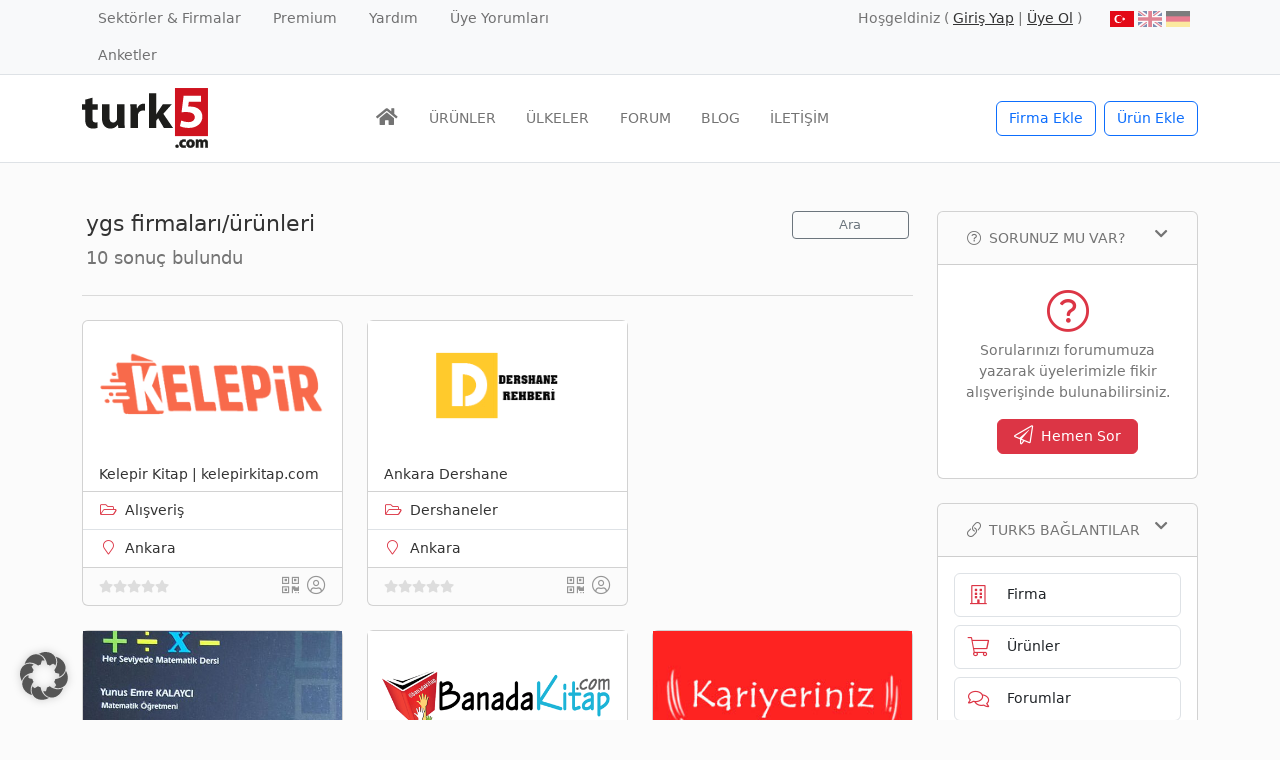

--- FILE ---
content_type: text/html; charset=UTF-8
request_url: https://www.turk5.com/tag/ygs/
body_size: 30007
content:
<!doctype html>
<html lang="tr-TR" prefix="og: https://ogp.me/ns#">
<head><meta charset="UTF-8"><script>if(navigator.userAgent.match(/MSIE|Internet Explorer/i)||navigator.userAgent.match(/Trident\/7\..*?rv:11/i)){var href=document.location.href;if(!href.match(/[?&]nowprocket/)){if(href.indexOf("?")==-1){if(href.indexOf("#")==-1){document.location.href=href+"?nowprocket=1"}else{document.location.href=href.replace("#","?nowprocket=1#")}}else{if(href.indexOf("#")==-1){document.location.href=href+"&nowprocket=1"}else{document.location.href=href.replace("#","&nowprocket=1#")}}}}</script><script>(()=>{class RocketLazyLoadScripts{constructor(){this.v="2.0.4",this.userEvents=["keydown","keyup","mousedown","mouseup","mousemove","mouseover","mouseout","touchmove","touchstart","touchend","touchcancel","wheel","click","dblclick","input"],this.attributeEvents=["onblur","onclick","oncontextmenu","ondblclick","onfocus","onmousedown","onmouseenter","onmouseleave","onmousemove","onmouseout","onmouseover","onmouseup","onmousewheel","onscroll","onsubmit"]}async t(){this.i(),this.o(),/iP(ad|hone)/.test(navigator.userAgent)&&this.h(),this.u(),this.l(this),this.m(),this.k(this),this.p(this),this._(),await Promise.all([this.R(),this.L()]),this.lastBreath=Date.now(),this.S(this),this.P(),this.D(),this.O(),this.M(),await this.C(this.delayedScripts.normal),await this.C(this.delayedScripts.defer),await this.C(this.delayedScripts.async),await this.T(),await this.F(),await this.j(),await this.A(),window.dispatchEvent(new Event("rocket-allScriptsLoaded")),this.everythingLoaded=!0,this.lastTouchEnd&&await new Promise(t=>setTimeout(t,500-Date.now()+this.lastTouchEnd)),this.I(),this.H(),this.U(),this.W()}i(){this.CSPIssue=sessionStorage.getItem("rocketCSPIssue"),document.addEventListener("securitypolicyviolation",t=>{this.CSPIssue||"script-src-elem"!==t.violatedDirective||"data"!==t.blockedURI||(this.CSPIssue=!0,sessionStorage.setItem("rocketCSPIssue",!0))},{isRocket:!0})}o(){window.addEventListener("pageshow",t=>{this.persisted=t.persisted,this.realWindowLoadedFired=!0},{isRocket:!0}),window.addEventListener("pagehide",()=>{this.onFirstUserAction=null},{isRocket:!0})}h(){let t;function e(e){t=e}window.addEventListener("touchstart",e,{isRocket:!0}),window.addEventListener("touchend",function i(o){o.changedTouches[0]&&t.changedTouches[0]&&Math.abs(o.changedTouches[0].pageX-t.changedTouches[0].pageX)<10&&Math.abs(o.changedTouches[0].pageY-t.changedTouches[0].pageY)<10&&o.timeStamp-t.timeStamp<200&&(window.removeEventListener("touchstart",e,{isRocket:!0}),window.removeEventListener("touchend",i,{isRocket:!0}),"INPUT"===o.target.tagName&&"text"===o.target.type||(o.target.dispatchEvent(new TouchEvent("touchend",{target:o.target,bubbles:!0})),o.target.dispatchEvent(new MouseEvent("mouseover",{target:o.target,bubbles:!0})),o.target.dispatchEvent(new PointerEvent("click",{target:o.target,bubbles:!0,cancelable:!0,detail:1,clientX:o.changedTouches[0].clientX,clientY:o.changedTouches[0].clientY})),event.preventDefault()))},{isRocket:!0})}q(t){this.userActionTriggered||("mousemove"!==t.type||this.firstMousemoveIgnored?"keyup"===t.type||"mouseover"===t.type||"mouseout"===t.type||(this.userActionTriggered=!0,this.onFirstUserAction&&this.onFirstUserAction()):this.firstMousemoveIgnored=!0),"click"===t.type&&t.preventDefault(),t.stopPropagation(),t.stopImmediatePropagation(),"touchstart"===this.lastEvent&&"touchend"===t.type&&(this.lastTouchEnd=Date.now()),"click"===t.type&&(this.lastTouchEnd=0),this.lastEvent=t.type,t.composedPath&&t.composedPath()[0].getRootNode()instanceof ShadowRoot&&(t.rocketTarget=t.composedPath()[0]),this.savedUserEvents.push(t)}u(){this.savedUserEvents=[],this.userEventHandler=this.q.bind(this),this.userEvents.forEach(t=>window.addEventListener(t,this.userEventHandler,{passive:!1,isRocket:!0})),document.addEventListener("visibilitychange",this.userEventHandler,{isRocket:!0})}U(){this.userEvents.forEach(t=>window.removeEventListener(t,this.userEventHandler,{passive:!1,isRocket:!0})),document.removeEventListener("visibilitychange",this.userEventHandler,{isRocket:!0}),this.savedUserEvents.forEach(t=>{(t.rocketTarget||t.target).dispatchEvent(new window[t.constructor.name](t.type,t))})}m(){const t="return false",e=Array.from(this.attributeEvents,t=>"data-rocket-"+t),i="["+this.attributeEvents.join("],[")+"]",o="[data-rocket-"+this.attributeEvents.join("],[data-rocket-")+"]",s=(e,i,o)=>{o&&o!==t&&(e.setAttribute("data-rocket-"+i,o),e["rocket"+i]=new Function("event",o),e.setAttribute(i,t))};new MutationObserver(t=>{for(const n of t)"attributes"===n.type&&(n.attributeName.startsWith("data-rocket-")||this.everythingLoaded?n.attributeName.startsWith("data-rocket-")&&this.everythingLoaded&&this.N(n.target,n.attributeName.substring(12)):s(n.target,n.attributeName,n.target.getAttribute(n.attributeName))),"childList"===n.type&&n.addedNodes.forEach(t=>{if(t.nodeType===Node.ELEMENT_NODE)if(this.everythingLoaded)for(const i of[t,...t.querySelectorAll(o)])for(const t of i.getAttributeNames())e.includes(t)&&this.N(i,t.substring(12));else for(const e of[t,...t.querySelectorAll(i)])for(const t of e.getAttributeNames())this.attributeEvents.includes(t)&&s(e,t,e.getAttribute(t))})}).observe(document,{subtree:!0,childList:!0,attributeFilter:[...this.attributeEvents,...e]})}I(){this.attributeEvents.forEach(t=>{document.querySelectorAll("[data-rocket-"+t+"]").forEach(e=>{this.N(e,t)})})}N(t,e){const i=t.getAttribute("data-rocket-"+e);i&&(t.setAttribute(e,i),t.removeAttribute("data-rocket-"+e))}k(t){Object.defineProperty(HTMLElement.prototype,"onclick",{get(){return this.rocketonclick||null},set(e){this.rocketonclick=e,this.setAttribute(t.everythingLoaded?"onclick":"data-rocket-onclick","this.rocketonclick(event)")}})}S(t){function e(e,i){let o=e[i];e[i]=null,Object.defineProperty(e,i,{get:()=>o,set(s){t.everythingLoaded?o=s:e["rocket"+i]=o=s}})}e(document,"onreadystatechange"),e(window,"onload"),e(window,"onpageshow");try{Object.defineProperty(document,"readyState",{get:()=>t.rocketReadyState,set(e){t.rocketReadyState=e},configurable:!0}),document.readyState="loading"}catch(t){console.log("WPRocket DJE readyState conflict, bypassing")}}l(t){this.originalAddEventListener=EventTarget.prototype.addEventListener,this.originalRemoveEventListener=EventTarget.prototype.removeEventListener,this.savedEventListeners=[],EventTarget.prototype.addEventListener=function(e,i,o){o&&o.isRocket||!t.B(e,this)&&!t.userEvents.includes(e)||t.B(e,this)&&!t.userActionTriggered||e.startsWith("rocket-")||t.everythingLoaded?t.originalAddEventListener.call(this,e,i,o):(t.savedEventListeners.push({target:this,remove:!1,type:e,func:i,options:o}),"mouseenter"!==e&&"mouseleave"!==e||t.originalAddEventListener.call(this,e,t.savedUserEvents.push,o))},EventTarget.prototype.removeEventListener=function(e,i,o){o&&o.isRocket||!t.B(e,this)&&!t.userEvents.includes(e)||t.B(e,this)&&!t.userActionTriggered||e.startsWith("rocket-")||t.everythingLoaded?t.originalRemoveEventListener.call(this,e,i,o):t.savedEventListeners.push({target:this,remove:!0,type:e,func:i,options:o})}}J(t,e){this.savedEventListeners=this.savedEventListeners.filter(i=>{let o=i.type,s=i.target||window;return e!==o||t!==s||(this.B(o,s)&&(i.type="rocket-"+o),this.$(i),!1)})}H(){EventTarget.prototype.addEventListener=this.originalAddEventListener,EventTarget.prototype.removeEventListener=this.originalRemoveEventListener,this.savedEventListeners.forEach(t=>this.$(t))}$(t){t.remove?this.originalRemoveEventListener.call(t.target,t.type,t.func,t.options):this.originalAddEventListener.call(t.target,t.type,t.func,t.options)}p(t){let e;function i(e){return t.everythingLoaded?e:e.split(" ").map(t=>"load"===t||t.startsWith("load.")?"rocket-jquery-load":t).join(" ")}function o(o){function s(e){const s=o.fn[e];o.fn[e]=o.fn.init.prototype[e]=function(){return this[0]===window&&t.userActionTriggered&&("string"==typeof arguments[0]||arguments[0]instanceof String?arguments[0]=i(arguments[0]):"object"==typeof arguments[0]&&Object.keys(arguments[0]).forEach(t=>{const e=arguments[0][t];delete arguments[0][t],arguments[0][i(t)]=e})),s.apply(this,arguments),this}}if(o&&o.fn&&!t.allJQueries.includes(o)){const e={DOMContentLoaded:[],"rocket-DOMContentLoaded":[]};for(const t in e)document.addEventListener(t,()=>{e[t].forEach(t=>t())},{isRocket:!0});o.fn.ready=o.fn.init.prototype.ready=function(i){function s(){parseInt(o.fn.jquery)>2?setTimeout(()=>i.bind(document)(o)):i.bind(document)(o)}return"function"==typeof i&&(t.realDomReadyFired?!t.userActionTriggered||t.fauxDomReadyFired?s():e["rocket-DOMContentLoaded"].push(s):e.DOMContentLoaded.push(s)),o([])},s("on"),s("one"),s("off"),t.allJQueries.push(o)}e=o}t.allJQueries=[],o(window.jQuery),Object.defineProperty(window,"jQuery",{get:()=>e,set(t){o(t)}})}P(){const t=new Map;document.write=document.writeln=function(e){const i=document.currentScript,o=document.createRange(),s=i.parentElement;let n=t.get(i);void 0===n&&(n=i.nextSibling,t.set(i,n));const c=document.createDocumentFragment();o.setStart(c,0),c.appendChild(o.createContextualFragment(e)),s.insertBefore(c,n)}}async R(){return new Promise(t=>{this.userActionTriggered?t():this.onFirstUserAction=t})}async L(){return new Promise(t=>{document.addEventListener("DOMContentLoaded",()=>{this.realDomReadyFired=!0,t()},{isRocket:!0})})}async j(){return this.realWindowLoadedFired?Promise.resolve():new Promise(t=>{window.addEventListener("load",t,{isRocket:!0})})}M(){this.pendingScripts=[];this.scriptsMutationObserver=new MutationObserver(t=>{for(const e of t)e.addedNodes.forEach(t=>{"SCRIPT"!==t.tagName||t.noModule||t.isWPRocket||this.pendingScripts.push({script:t,promise:new Promise(e=>{const i=()=>{const i=this.pendingScripts.findIndex(e=>e.script===t);i>=0&&this.pendingScripts.splice(i,1),e()};t.addEventListener("load",i,{isRocket:!0}),t.addEventListener("error",i,{isRocket:!0}),setTimeout(i,1e3)})})})}),this.scriptsMutationObserver.observe(document,{childList:!0,subtree:!0})}async F(){await this.X(),this.pendingScripts.length?(await this.pendingScripts[0].promise,await this.F()):this.scriptsMutationObserver.disconnect()}D(){this.delayedScripts={normal:[],async:[],defer:[]},document.querySelectorAll("script[type$=rocketlazyloadscript]").forEach(t=>{t.hasAttribute("data-rocket-src")?t.hasAttribute("async")&&!1!==t.async?this.delayedScripts.async.push(t):t.hasAttribute("defer")&&!1!==t.defer||"module"===t.getAttribute("data-rocket-type")?this.delayedScripts.defer.push(t):this.delayedScripts.normal.push(t):this.delayedScripts.normal.push(t)})}async _(){await this.L();let t=[];document.querySelectorAll("script[type$=rocketlazyloadscript][data-rocket-src]").forEach(e=>{let i=e.getAttribute("data-rocket-src");if(i&&!i.startsWith("data:")){i.startsWith("//")&&(i=location.protocol+i);try{const o=new URL(i).origin;o!==location.origin&&t.push({src:o,crossOrigin:e.crossOrigin||"module"===e.getAttribute("data-rocket-type")})}catch(t){}}}),t=[...new Map(t.map(t=>[JSON.stringify(t),t])).values()],this.Y(t,"preconnect")}async G(t){if(await this.K(),!0!==t.noModule||!("noModule"in HTMLScriptElement.prototype))return new Promise(e=>{let i;function o(){(i||t).setAttribute("data-rocket-status","executed"),e()}try{if(navigator.userAgent.includes("Firefox/")||""===navigator.vendor||this.CSPIssue)i=document.createElement("script"),[...t.attributes].forEach(t=>{let e=t.nodeName;"type"!==e&&("data-rocket-type"===e&&(e="type"),"data-rocket-src"===e&&(e="src"),i.setAttribute(e,t.nodeValue))}),t.text&&(i.text=t.text),t.nonce&&(i.nonce=t.nonce),i.hasAttribute("src")?(i.addEventListener("load",o,{isRocket:!0}),i.addEventListener("error",()=>{i.setAttribute("data-rocket-status","failed-network"),e()},{isRocket:!0}),setTimeout(()=>{i.isConnected||e()},1)):(i.text=t.text,o()),i.isWPRocket=!0,t.parentNode.replaceChild(i,t);else{const i=t.getAttribute("data-rocket-type"),s=t.getAttribute("data-rocket-src");i?(t.type=i,t.removeAttribute("data-rocket-type")):t.removeAttribute("type"),t.addEventListener("load",o,{isRocket:!0}),t.addEventListener("error",i=>{this.CSPIssue&&i.target.src.startsWith("data:")?(console.log("WPRocket: CSP fallback activated"),t.removeAttribute("src"),this.G(t).then(e)):(t.setAttribute("data-rocket-status","failed-network"),e())},{isRocket:!0}),s?(t.fetchPriority="high",t.removeAttribute("data-rocket-src"),t.src=s):t.src="data:text/javascript;base64,"+window.btoa(unescape(encodeURIComponent(t.text)))}}catch(i){t.setAttribute("data-rocket-status","failed-transform"),e()}});t.setAttribute("data-rocket-status","skipped")}async C(t){const e=t.shift();return e?(e.isConnected&&await this.G(e),this.C(t)):Promise.resolve()}O(){this.Y([...this.delayedScripts.normal,...this.delayedScripts.defer,...this.delayedScripts.async],"preload")}Y(t,e){this.trash=this.trash||[];let i=!0;var o=document.createDocumentFragment();t.forEach(t=>{const s=t.getAttribute&&t.getAttribute("data-rocket-src")||t.src;if(s&&!s.startsWith("data:")){const n=document.createElement("link");n.href=s,n.rel=e,"preconnect"!==e&&(n.as="script",n.fetchPriority=i?"high":"low"),t.getAttribute&&"module"===t.getAttribute("data-rocket-type")&&(n.crossOrigin=!0),t.crossOrigin&&(n.crossOrigin=t.crossOrigin),t.integrity&&(n.integrity=t.integrity),t.nonce&&(n.nonce=t.nonce),o.appendChild(n),this.trash.push(n),i=!1}}),document.head.appendChild(o)}W(){this.trash.forEach(t=>t.remove())}async T(){try{document.readyState="interactive"}catch(t){}this.fauxDomReadyFired=!0;try{await this.K(),this.J(document,"readystatechange"),document.dispatchEvent(new Event("rocket-readystatechange")),await this.K(),document.rocketonreadystatechange&&document.rocketonreadystatechange(),await this.K(),this.J(document,"DOMContentLoaded"),document.dispatchEvent(new Event("rocket-DOMContentLoaded")),await this.K(),this.J(window,"DOMContentLoaded"),window.dispatchEvent(new Event("rocket-DOMContentLoaded"))}catch(t){console.error(t)}}async A(){try{document.readyState="complete"}catch(t){}try{await this.K(),this.J(document,"readystatechange"),document.dispatchEvent(new Event("rocket-readystatechange")),await this.K(),document.rocketonreadystatechange&&document.rocketonreadystatechange(),await this.K(),this.J(window,"load"),window.dispatchEvent(new Event("rocket-load")),await this.K(),window.rocketonload&&window.rocketonload(),await this.K(),this.allJQueries.forEach(t=>t(window).trigger("rocket-jquery-load")),await this.K(),this.J(window,"pageshow");const t=new Event("rocket-pageshow");t.persisted=this.persisted,window.dispatchEvent(t),await this.K(),window.rocketonpageshow&&window.rocketonpageshow({persisted:this.persisted})}catch(t){console.error(t)}}async K(){Date.now()-this.lastBreath>45&&(await this.X(),this.lastBreath=Date.now())}async X(){return document.hidden?new Promise(t=>setTimeout(t)):new Promise(t=>requestAnimationFrame(t))}B(t,e){return e===document&&"readystatechange"===t||(e===document&&"DOMContentLoaded"===t||(e===window&&"DOMContentLoaded"===t||(e===window&&"load"===t||e===window&&"pageshow"===t)))}static run(){(new RocketLazyLoadScripts).t()}}RocketLazyLoadScripts.run()})();</script>
	
	<meta name="viewport" content="width=device-width, initial-scale=1, shrink-to-fit=no">
	<link rel="profile" href="https://gmpg.org/xfn/11">

	<link rel="alternate" hreflang="tr" href="https://www.turk5.com/tag/ygs/" />
<link rel="alternate" hreflang="x-default" href="https://www.turk5.com/tag/ygs/" />

<!-- Rank Math PRO tarafından Arama Motoru Optimizasyonu - https://rankmath.com/ -->
<title>ygs arşivleri - turk5</title>
<style id="rocket-critical-css">:root{--bs-blue:#0d6efd;--bs-indigo:#6610f2;--bs-purple:#6f42c1;--bs-pink:#d63384;--bs-red:#dc3545;--bs-orange:#fd7e14;--bs-yellow:#ffc107;--bs-green:#198754;--bs-teal:#20c997;--bs-cyan:#0dcaf0;--bs-black:#000;--bs-white:#fff;--bs-gray:#6c757d;--bs-gray-dark:#343a40;--bs-gray-100:#f8f9fa;--bs-gray-200:#e9ecef;--bs-gray-300:#dee2e6;--bs-gray-400:#ced4da;--bs-gray-500:#adb5bd;--bs-gray-600:#6c757d;--bs-gray-700:#495057;--bs-gray-800:#343a40;--bs-gray-900:#212529;--bs-primary:#0d6efd;--bs-secondary:#6c757d;--bs-success:#198754;--bs-info:#0dcaf0;--bs-warning:#ffc107;--bs-danger:#dc3545;--bs-light:#f8f9fa;--bs-dark:#212529;--bs-primary-rgb:13, 110, 253;--bs-secondary-rgb:108, 117, 125;--bs-success-rgb:25, 135, 84;--bs-info-rgb:13, 202, 240;--bs-warning-rgb:255, 193, 7;--bs-danger-rgb:220, 53, 69;--bs-light-rgb:248, 249, 250;--bs-dark-rgb:33, 37, 41;--bs-white-rgb:255, 255, 255;--bs-black-rgb:0, 0, 0;--bs-body-color-rgb:116, 116, 116;--bs-body-bg-rgb:255, 255, 255;--bs-font-sans-serif:system-ui, -apple-system, "Segoe UI", Roboto, "Helvetica Neue", "Noto Sans", "Liberation Sans", Arial, sans-serif, "Apple Color Emoji", "Segoe UI Emoji", "Segoe UI Symbol", "Noto Color Emoji";--bs-font-monospace:SFMono-Regular, Menlo, Monaco, Consolas, "Liberation Mono", "Courier New", monospace;--bs-gradient:linear-gradient(180deg, rgba(255, 255, 255, 0.15), rgba(255, 255, 255, 0));--bs-body-font-family:var(--bs-font-sans-serif);--bs-body-font-size:0.9rem;--bs-body-font-weight:400;--bs-body-line-height:1.5;--bs-body-color:#747474;--bs-body-bg:#fff;--bs-border-width:1px;--bs-border-style:solid;--bs-border-color:#dee2e6;--bs-border-color-translucent:rgba(0, 0, 0, 0.175);--bs-border-radius:0.375rem;--bs-border-radius-sm:0.25rem;--bs-border-radius-lg:0.5rem;--bs-border-radius-xl:1rem;--bs-border-radius-2xl:2rem;--bs-border-radius-pill:50rem;--bs-link-color:#333;--bs-link-hover-color:#e10707;--bs-code-color:#d63384;--bs-highlight-bg:#fff3cd}*,*::before,*::after{box-sizing:border-box}@media (prefers-reduced-motion:no-preference){:root{scroll-behavior:smooth}}body{margin:0;font-family:var(--bs-body-font-family);font-size:var(--bs-body-font-size);font-weight:var(--bs-body-font-weight);line-height:var(--bs-body-line-height);color:var(--bs-body-color);text-align:var(--bs-body-text-align);background-color:var(--bs-body-bg);-webkit-text-size-adjust:100%}hr{margin:1rem 0;color:inherit;border:0;border-top:1px solid;opacity:0.25}h1,.h4,h6{margin-top:0;margin-bottom:0.5rem;font-weight:500;line-height:1.2;color:#333}h1{font-size:calc(1.35rem + 1.2vw)}@media (min-width:1200px){h1{font-size:2.25rem}}.h4{font-size:calc(1.26rem + 0.12vw)}@media (min-width:1200px){.h4{font-size:1.35rem}}h6{font-size:0.9rem}p{margin-top:0;margin-bottom:1rem}ul{padding-left:2rem}ul{margin-top:0;margin-bottom:1rem}small{font-size:0.875em}a{color:var(--bs-link-color);text-decoration:none}img{vertical-align:middle}table{caption-side:bottom;border-collapse:collapse}th{text-align:inherit;text-align:-webkit-match-parent}tbody,tr,td,th{border-color:inherit;border-style:solid;border-width:0}label{display:inline-block}button{border-radius:0}input,button{margin:0;font-family:inherit;font-size:inherit;line-height:inherit}button{text-transform:none}button,[type="button"],[type="submit"]{-webkit-appearance:button}::-moz-focus-inner{padding:0;border-style:none}fieldset{min-width:0;padding:0;margin:0;border:0}legend{float:left;width:100%;padding:0;margin-bottom:0.5rem;font-size:calc(1.275rem + 0.3vw);line-height:inherit}@media (min-width:1200px){legend{font-size:1.5rem}}legend+*{clear:left}::-webkit-datetime-edit-fields-wrapper,::-webkit-datetime-edit-text,::-webkit-datetime-edit-minute,::-webkit-datetime-edit-hour-field,::-webkit-datetime-edit-day-field,::-webkit-datetime-edit-month-field,::-webkit-datetime-edit-year-field{padding:0}::-webkit-inner-spin-button{height:auto}[type="search"]{outline-offset:-2px;-webkit-appearance:textfield}::-webkit-search-decoration{-webkit-appearance:none}::-webkit-color-swatch-wrapper{padding:0}::file-selector-button{font:inherit;-webkit-appearance:button}.list-unstyled{padding-left:0;list-style:none}.img-fluid{max-width:100%;height:auto}.container{--bs-gutter-x:1.5rem;--bs-gutter-y:0;width:100%;padding-right:calc(var(--bs-gutter-x) * .5);padding-left:calc(var(--bs-gutter-x) * .5);margin-right:auto;margin-left:auto}@media (min-width:576px){.container{max-width:540px}}@media (min-width:768px){.container{max-width:720px}}@media (min-width:992px){.container{max-width:960px}}@media (min-width:1200px){.container{max-width:1140px}}.row{--bs-gutter-x:1.5rem;--bs-gutter-y:0;display:flex;flex-wrap:wrap;margin-top:calc(-1 * var(--bs-gutter-y));margin-right:calc(-.5 * var(--bs-gutter-x));margin-left:calc(-.5 * var(--bs-gutter-x))}.row>*{flex-shrink:0;width:100%;max-width:100%;padding-right:calc(var(--bs-gutter-x) * .5);padding-left:calc(var(--bs-gutter-x) * .5);margin-top:var(--bs-gutter-y)}.col{flex:1 0 0%}.row-cols-2>*{flex:0 0 auto;width:50%}.col-12{flex:0 0 auto;width:100%}.g-2{--bs-gutter-x:0.5rem}.g-2{--bs-gutter-y:0.5rem}@media (min-width:576px){.col-sm-5{flex:0 0 auto;width:41.66666667%}.col-sm-7{flex:0 0 auto;width:58.33333333%}.col-sm-12{flex:0 0 auto;width:100%}}@media (min-width:768px){.row-cols-md-2>*{flex:0 0 auto;width:50%}.col-md-2{flex:0 0 auto;width:16.66666667%}.col-md-4{flex:0 0 auto;width:33.33333333%}.col-md-6{flex:0 0 auto;width:50%}.col-md-8{flex:0 0 auto;width:66.66666667%}.col-md-10{flex:0 0 auto;width:83.33333333%}.g-md-3{--bs-gutter-x:1rem}.g-md-3{--bs-gutter-y:1rem}}@media (min-width:992px){.row-cols-lg-3>*{flex:0 0 auto;width:33.3333333333%}.g-lg-4{--bs-gutter-x:1.5rem}.g-lg-4{--bs-gutter-y:1.5rem}}@media (min-width:1200px){.col-xl-3{flex:0 0 auto;width:25%}.col-xl-9{flex:0 0 auto;width:75%}}.form-control{display:block;width:100%;padding:0.375rem 0.75rem;font-size:0.9rem;font-weight:400;line-height:1.5;color:#747474;background-color:#fff;background-clip:padding-box;border:1px solid #ced4da;appearance:none;border-radius:0.375rem}.form-control::-webkit-date-and-time-value{height:1.5em}.input-group{position:relative;display:flex;flex-wrap:wrap;align-items:stretch;width:100%}.input-group>.form-control{position:relative;flex:1 1 auto;width:1%;min-width:0}.input-group .btn{position:relative;z-index:2}.input-group-text{display:flex;align-items:center;padding:0.375rem 0.75rem;font-size:0.9rem;font-weight:400;line-height:1.5;color:#747474;text-align:center;white-space:nowrap;background-color:#e9ecef;border:1px solid #ced4da;border-radius:0.375rem}.input-group:not(.has-validation)>:not(:last-child):not(.dropdown-toggle):not(.dropdown-menu):not(.form-floating){border-top-right-radius:0;border-bottom-right-radius:0}.input-group>:not(:first-child):not(.dropdown-menu):not(.valid-tooltip):not(.valid-feedback):not(.invalid-tooltip):not(.invalid-feedback){margin-left:-1px;border-top-left-radius:0;border-bottom-left-radius:0}.btn{--bs-btn-padding-x:0.75rem;--bs-btn-padding-y:0.375rem;--bs-btn-font-family:;--bs-btn-font-size:0.9rem;--bs-btn-font-weight:400;--bs-btn-line-height:1.5;--bs-btn-color:#747474;--bs-btn-bg:transparent;--bs-btn-border-width:1px;--bs-btn-border-color:transparent;--bs-btn-border-radius:0.375rem;--bs-btn-hover-border-color:transparent;--bs-btn-box-shadow:inset 0 1px 0 rgba(255, 255, 255, 0.15), 0 1px 1px rgba(0, 0, 0, 0.075);--bs-btn-disabled-opacity:0.65;--bs-btn-focus-box-shadow:0 0 0 0.25rem rgba(var(--bs-btn-focus-shadow-rgb), .5);display:inline-block;padding:var(--bs-btn-padding-y) var(--bs-btn-padding-x);font-family:var(--bs-btn-font-family);font-size:var(--bs-btn-font-size);font-weight:var(--bs-btn-font-weight);line-height:var(--bs-btn-line-height);color:var(--bs-btn-color);text-align:center;vertical-align:middle;border:var(--bs-btn-border-width) solid var(--bs-btn-border-color);border-radius:var(--bs-btn-border-radius);background-color:var(--bs-btn-bg)}.btn-outline-primary{--bs-btn-color:#0d6efd;--bs-btn-border-color:#0d6efd;--bs-btn-hover-color:#fff;--bs-btn-hover-bg:#0d6efd;--bs-btn-hover-border-color:#0d6efd;--bs-btn-focus-shadow-rgb:13, 110, 253;--bs-btn-active-color:#fff;--bs-btn-active-bg:#0d6efd;--bs-btn-active-border-color:#0d6efd;--bs-btn-active-shadow:inset 0 3px 5px rgba(0, 0, 0, 0.125);--bs-btn-disabled-color:#0d6efd;--bs-btn-disabled-bg:transparent;--bs-btn-disabled-border-color:#0d6efd;--bs-gradient:none}.btn-outline-secondary{--bs-btn-color:#6c757d;--bs-btn-border-color:#6c757d;--bs-btn-hover-color:#fff;--bs-btn-hover-bg:#6c757d;--bs-btn-hover-border-color:#6c757d;--bs-btn-focus-shadow-rgb:108, 117, 125;--bs-btn-active-color:#fff;--bs-btn-active-bg:#6c757d;--bs-btn-active-border-color:#6c757d;--bs-btn-active-shadow:inset 0 3px 5px rgba(0, 0, 0, 0.125);--bs-btn-disabled-color:#6c757d;--bs-btn-disabled-bg:transparent;--bs-btn-disabled-border-color:#6c757d;--bs-gradient:none}.btn-outline-success{--bs-btn-color:#198754;--bs-btn-border-color:#198754;--bs-btn-hover-color:#fff;--bs-btn-hover-bg:#198754;--bs-btn-hover-border-color:#198754;--bs-btn-focus-shadow-rgb:25, 135, 84;--bs-btn-active-color:#fff;--bs-btn-active-bg:#198754;--bs-btn-active-border-color:#198754;--bs-btn-active-shadow:inset 0 3px 5px rgba(0, 0, 0, 0.125);--bs-btn-disabled-color:#198754;--bs-btn-disabled-bg:transparent;--bs-btn-disabled-border-color:#198754;--bs-gradient:none}.btn-outline-light{--bs-btn-color:#f8f9fa;--bs-btn-border-color:#f8f9fa;--bs-btn-hover-color:#000;--bs-btn-hover-bg:#f8f9fa;--bs-btn-hover-border-color:#f8f9fa;--bs-btn-focus-shadow-rgb:248, 249, 250;--bs-btn-active-color:#000;--bs-btn-active-bg:#f8f9fa;--bs-btn-active-border-color:#f8f9fa;--bs-btn-active-shadow:inset 0 3px 5px rgba(0, 0, 0, 0.125);--bs-btn-disabled-color:#f8f9fa;--bs-btn-disabled-bg:transparent;--bs-btn-disabled-border-color:#f8f9fa;--bs-gradient:none}.btn-sm{--bs-btn-padding-y:0.25rem;--bs-btn-padding-x:0.5rem;--bs-btn-font-size:0.7875rem;--bs-btn-border-radius:0.25rem}.fade:not(.show){opacity:0}.collapse:not(.show){display:none}.nav{--bs-nav-link-padding-x:1rem;--bs-nav-link-padding-y:0.5rem;--bs-nav-link-font-weight:;--bs-nav-link-color:var(--bs-link-color);--bs-nav-link-hover-color:var(--bs-link-hover-color);--bs-nav-link-disabled-color:#6c757d;display:flex;flex-wrap:wrap;padding-left:0;margin-bottom:0;list-style:none}.nav-link{display:block;padding:var(--bs-nav-link-padding-y) var(--bs-nav-link-padding-x);font-size:var(--bs-nav-link-font-size);font-weight:var(--bs-nav-link-font-weight);color:var(--bs-nav-link-color)}.navbar{--bs-navbar-padding-x:0;--bs-navbar-padding-y:0.5rem;--bs-navbar-color:rgba(0, 0, 0, 0.55);--bs-navbar-hover-color:rgba(0, 0, 0, 0.7);--bs-navbar-disabled-color:rgba(0, 0, 0, 0.3);--bs-navbar-active-color:rgba(0, 0, 0, 0.9);--bs-navbar-brand-padding-y:0.33125rem;--bs-navbar-brand-margin-end:1rem;--bs-navbar-brand-font-size:1.125rem;--bs-navbar-brand-color:rgba(0, 0, 0, 0.9);--bs-navbar-brand-hover-color:rgba(0, 0, 0, 0.9);--bs-navbar-nav-link-padding-x:0.5rem;--bs-navbar-toggler-padding-y:0.25rem;--bs-navbar-toggler-padding-x:0.75rem;--bs-navbar-toggler-font-size:1.125rem;--bs-navbar-toggler-icon-bg:url("data:image/svg+xml,%3csvg xmlns='http://www.w3.org/2000/svg' viewBox='0 0 30 30'%3e%3cpath stroke='rgba%280, 0, 0, 0.55%29' stroke-linecap='round' stroke-miterlimit='10' stroke-width='2' d='M4 7h22M4 15h22M4 23h22'/%3e%3c/svg%3e");--bs-navbar-toggler-border-color:rgba(0, 0, 0, 0.1);--bs-navbar-toggler-border-radius:0.375rem;--bs-navbar-toggler-focus-width:0;position:relative;display:flex;flex-wrap:wrap;align-items:center;justify-content:space-between;padding:var(--bs-navbar-padding-y) var(--bs-navbar-padding-x)}.navbar>.container{display:flex;flex-wrap:inherit;align-items:center;justify-content:space-between}.navbar-brand{padding-top:var(--bs-navbar-brand-padding-y);padding-bottom:var(--bs-navbar-brand-padding-y);margin-right:var(--bs-navbar-brand-margin-end);font-size:var(--bs-navbar-brand-font-size);color:var(--bs-navbar-brand-color);white-space:nowrap}.navbar-nav{--bs-nav-link-padding-x:0;--bs-nav-link-padding-y:0.5rem;--bs-nav-link-font-weight:;--bs-nav-link-color:var(--bs-navbar-color);--bs-nav-link-hover-color:var(--bs-navbar-hover-color);--bs-nav-link-disabled-color:var(--bs-navbar-disabled-color);display:flex;flex-direction:column;padding-left:0;margin-bottom:0;list-style:none}.navbar-toggler{padding:var(--bs-navbar-toggler-padding-y) var(--bs-navbar-toggler-padding-x);font-size:var(--bs-navbar-toggler-font-size);line-height:1;color:var(--bs-navbar-color);background-color:transparent;border:var(--bs-border-width) solid var(--bs-navbar-toggler-border-color);border-radius:var(--bs-navbar-toggler-border-radius)}@media (min-width:992px){.navbar-expand-lg{flex-wrap:nowrap;justify-content:flex-start}.navbar-expand-lg .navbar-nav{flex-direction:row}.navbar-expand-lg .navbar-nav .nav-link{padding-right:var(--bs-navbar-nav-link-padding-x);padding-left:var(--bs-navbar-nav-link-padding-x)}.navbar-expand-lg .navbar-toggler{display:none}.navbar-expand-lg .offcanvas{position:static;z-index:auto;flex-grow:1;width:auto!important;height:auto!important;visibility:visible!important;background-color:transparent!important;border:0!important;transform:none!important}.navbar-expand-lg .offcanvas .offcanvas-header{display:none}.navbar-expand-lg .offcanvas .offcanvas-body{display:flex;flex-grow:0;padding:0;overflow-y:visible}}.card{--bs-card-spacer-y:1rem;--bs-card-spacer-x:1rem;--bs-card-title-spacer-y:0.5rem;--bs-card-border-width:1px;--bs-card-border-color:var(--bs-border-color-translucent);--bs-card-border-radius:0.375rem;--bs-card-box-shadow:;--bs-card-inner-border-radius:calc(0.375rem - 1px);--bs-card-cap-padding-y:0.5rem;--bs-card-cap-padding-x:1rem;--bs-card-cap-bg:rgba(0, 0, 0, 0.03);--bs-card-cap-color:;--bs-card-height:;--bs-card-color:;--bs-card-bg:#fff;--bs-card-img-overlay-padding:1rem;--bs-card-group-margin:0.75rem;position:relative;display:flex;flex-direction:column;min-width:0;height:var(--bs-card-height);word-wrap:break-word;background-color:var(--bs-card-bg);background-clip:border-box;border:var(--bs-card-border-width) solid var(--bs-card-border-color);border-radius:var(--bs-card-border-radius)}.card>.list-group{border-top:inherit;border-bottom:inherit}.card>.list-group+.card-footer{border-top:0}.card-body{flex:1 1 auto;padding:var(--bs-card-spacer-y) var(--bs-card-spacer-x);color:var(--bs-card-color)}.card-title{margin-bottom:var(--bs-card-title-spacer-y)}.card-header{padding:var(--bs-card-cap-padding-y) var(--bs-card-cap-padding-x);margin-bottom:0;color:var(--bs-card-cap-color);background-color:var(--bs-card-cap-bg);border-bottom:var(--bs-card-border-width) solid var(--bs-card-border-color)}.card-header:first-child{border-radius:var(--bs-card-inner-border-radius) var(--bs-card-inner-border-radius) 0 0}.card-footer{padding:var(--bs-card-cap-padding-y) var(--bs-card-cap-padding-x);color:var(--bs-card-cap-color);background-color:var(--bs-card-cap-bg);border-top:var(--bs-card-border-width) solid var(--bs-card-border-color)}.card-footer:last-child{border-radius:0 0 var(--bs-card-inner-border-radius) var(--bs-card-inner-border-radius)}.list-group{--bs-list-group-color:#212529;--bs-list-group-bg:#fff;--bs-list-group-border-color:rgba(0, 0, 0, 0.125);--bs-list-group-border-width:1px;--bs-list-group-border-radius:0.375rem;--bs-list-group-item-padding-x:1rem;--bs-list-group-item-padding-y:0.5rem;--bs-list-group-action-color:#495057;--bs-list-group-action-hover-color:#495057;--bs-list-group-action-hover-bg:#f8f9fa;--bs-list-group-action-active-color:#747474;--bs-list-group-action-active-bg:#e9ecef;--bs-list-group-disabled-color:#6c757d;--bs-list-group-disabled-bg:#fff;--bs-list-group-active-color:#fff;--bs-list-group-active-bg:#0d6efd;--bs-list-group-active-border-color:#0d6efd;display:flex;flex-direction:column;padding-left:0;margin-bottom:0;border-radius:var(--bs-list-group-border-radius)}.list-group-item{position:relative;display:block;padding:var(--bs-list-group-item-padding-y) var(--bs-list-group-item-padding-x);color:var(--bs-list-group-color);background-color:var(--bs-list-group-bg);border:var(--bs-list-group-border-width) solid var(--bs-list-group-border-color)}.list-group-item:first-child{border-top-left-radius:inherit;border-top-right-radius:inherit}.list-group-item:last-child{border-bottom-right-radius:inherit;border-bottom-left-radius:inherit}.list-group-item+.list-group-item{border-top-width:0}.list-group-flush{border-radius:0}.list-group-flush>.list-group-item{border-width:0 0 var(--bs-list-group-border-width)}.list-group-flush>.list-group-item:last-child{border-bottom-width:0}.btn-close{box-sizing:content-box;width:1em;height:1em;padding:0.25em 0.25em;color:#000;background:transparent url("data:image/svg+xml,%3csvg xmlns='http://www.w3.org/2000/svg' viewBox='0 0 16 16' fill='%23000'%3e%3cpath d='M.293.293a1 1 0 0 1 1.414 0L8 6.586 14.293.293a1 1 0 1 1 1.414 1.414L9.414 8l6.293 6.293a1 1 0 0 1-1.414 1.414L8 9.414l-6.293 6.293a1 1 0 0 1-1.414-1.414L6.586 8 .293 1.707a1 1 0 0 1 0-1.414z'/%3e%3c/svg%3e") center / 1em auto no-repeat;border:0;border-radius:0.375rem;opacity:0.5}.toast{--bs-toast-zindex:1090;--bs-toast-padding-x:0.75rem;--bs-toast-padding-y:0.5rem;--bs-toast-spacing:1.5rem;--bs-toast-max-width:350px;--bs-toast-font-size:0.875rem;--bs-toast-color:;--bs-toast-bg:rgba(255, 255, 255, 0.85);--bs-toast-border-width:1px;--bs-toast-border-color:var(--bs-border-color-translucent);--bs-toast-border-radius:0.375rem;--bs-toast-box-shadow:0 0.5rem 1rem rgba(0, 0, 0, 0.15);--bs-toast-header-color:#6c757d;--bs-toast-header-bg:rgba(255, 255, 255, 0.85);--bs-toast-header-border-color:rgba(0, 0, 0, 0.05);width:var(--bs-toast-max-width);max-width:100%;font-size:var(--bs-toast-font-size);color:var(--bs-toast-color);background-color:var(--bs-toast-bg);background-clip:padding-box;border:var(--bs-toast-border-width) solid var(--bs-toast-border-color);box-shadow:var(--bs-toast-box-shadow);border-radius:var(--bs-toast-border-radius)}.toast:not(.show){display:none}.toast-header{display:flex;align-items:center;padding:var(--bs-toast-padding-y) var(--bs-toast-padding-x);color:var(--bs-toast-header-color);background-color:var(--bs-toast-header-bg);background-clip:padding-box;border-bottom:var(--bs-toast-border-width) solid var(--bs-toast-header-border-color);border-top-left-radius:calc(var(--bs-toast-border-radius) - var(--bs-toast-border-width));border-top-right-radius:calc(var(--bs-toast-border-radius) - var(--bs-toast-border-width))}.toast-body{padding:var(--bs-toast-padding-x);word-wrap:break-word}.modal{--bs-modal-zindex:1055;--bs-modal-width:500px;--bs-modal-padding:1rem;--bs-modal-margin:0.5rem;--bs-modal-color:;--bs-modal-bg:#fff;--bs-modal-border-color:var(--bs-border-color-translucent);--bs-modal-border-width:1px;--bs-modal-border-radius:0.5rem;--bs-modal-box-shadow:0 0.125rem 0.25rem rgba(0, 0, 0, 0.075);--bs-modal-inner-border-radius:calc(0.5rem - 1px);--bs-modal-header-padding-x:1rem;--bs-modal-header-padding-y:1rem;--bs-modal-header-padding:1rem 1rem;--bs-modal-header-border-color:var(--bs-border-color);--bs-modal-header-border-width:1px;--bs-modal-title-line-height:1.5;--bs-modal-footer-gap:0.5rem;--bs-modal-footer-bg:;--bs-modal-footer-border-color:var(--bs-border-color);--bs-modal-footer-border-width:1px;position:fixed;top:0;left:0;z-index:var(--bs-modal-zindex);display:none;width:100%;height:100%;overflow-x:hidden;overflow-y:auto;outline:0}.modal-dialog{position:relative;width:auto;margin:var(--bs-modal-margin)}.modal.fade .modal-dialog{transform:translate(0,-50px)}.modal-dialog-centered{display:flex;align-items:center;min-height:calc(100% - var(--bs-modal-margin) * 2)}.modal-content{position:relative;display:flex;flex-direction:column;width:100%;color:var(--bs-modal-color);background-color:var(--bs-modal-bg);background-clip:padding-box;border:var(--bs-modal-border-width) solid var(--bs-modal-border-color);border-radius:var(--bs-modal-border-radius);outline:0}.modal-header{display:flex;flex-shrink:0;align-items:center;justify-content:space-between;padding:var(--bs-modal-header-padding);border-bottom:var(--bs-modal-header-border-width) solid var(--bs-modal-header-border-color);border-top-left-radius:var(--bs-modal-inner-border-radius);border-top-right-radius:var(--bs-modal-inner-border-radius)}.modal-header .btn-close{padding:calc(var(--bs-modal-header-padding-y) * .5) calc(var(--bs-modal-header-padding-x) * .5);margin:calc(-.5 * var(--bs-modal-header-padding-y)) calc(-.5 * var(--bs-modal-header-padding-x)) calc(-.5 * var(--bs-modal-header-padding-y)) auto}.modal-body{position:relative;flex:1 1 auto;padding:var(--bs-modal-padding)}@media (min-width:576px){.modal{--bs-modal-margin:1.75rem;--bs-modal-box-shadow:0 0.5rem 1rem rgba(0, 0, 0, 0.15)}.modal-dialog{max-width:var(--bs-modal-width);margin-right:auto;margin-left:auto}}@media (min-width:992px){.modal-lg{--bs-modal-width:800px}}.offcanvas{--bs-offcanvas-zindex:1045;--bs-offcanvas-width:400px;--bs-offcanvas-height:30vh;--bs-offcanvas-padding-x:1rem;--bs-offcanvas-padding-y:1rem;--bs-offcanvas-color:;--bs-offcanvas-bg:#fff;--bs-offcanvas-border-width:1px;--bs-offcanvas-border-color:var(--bs-border-color-translucent);--bs-offcanvas-box-shadow:0 0.125rem 0.25rem rgba(0, 0, 0, 0.075)}.offcanvas{position:fixed;bottom:0;z-index:var(--bs-offcanvas-zindex);display:flex;flex-direction:column;max-width:100%;color:var(--bs-offcanvas-color);visibility:hidden;background-color:var(--bs-offcanvas-bg);background-clip:padding-box;outline:0}.offcanvas.offcanvas-start{top:0;left:0;width:var(--bs-offcanvas-width);border-right:var(--bs-offcanvas-border-width) solid var(--bs-offcanvas-border-color);transform:translateX(-100%)}.offcanvas-header{display:flex;align-items:center;justify-content:space-between;padding:var(--bs-offcanvas-padding-y) var(--bs-offcanvas-padding-x)}.offcanvas-header .btn-close{padding:calc(var(--bs-offcanvas-padding-y) * .5) calc(var(--bs-offcanvas-padding-x) * .5);margin-top:calc(-.5 * var(--bs-offcanvas-padding-y));margin-right:calc(-.5 * var(--bs-offcanvas-padding-x));margin-bottom:calc(-.5 * var(--bs-offcanvas-padding-y))}.offcanvas-body{flex-grow:1;padding:var(--bs-offcanvas-padding-y) var(--bs-offcanvas-padding-x);overflow-y:auto}.float-end{float:right!important}.d-block{display:block!important}.d-flex{display:flex!important}.d-none{display:none!important}.position-fixed{position:fixed!important}.border{border:var(--bs-border-width) var(--bs-border-style) var(--bs-border-color)!important}.border-0{border:0!important}.border-top{border-top:var(--bs-border-width) var(--bs-border-style) var(--bs-border-color)!important}.border-bottom{border-bottom:var(--bs-border-width) var(--bs-border-style) var(--bs-border-color)!important}.w-25{width:25%!important}.w-75{width:75%!important}.h-100{height:100%!important}.flex-row{flex-direction:row!important}.flex-grow-1{flex-grow:1!important}.justify-content-end{justify-content:flex-end!important}.justify-content-center{justify-content:center!important}.justify-content-between{justify-content:space-between!important}.align-items-start{align-items:flex-start!important}.align-items-center{align-items:center!important}.my-2{margin-top:0.5rem!important;margin-bottom:0.5rem!important}.my-3{margin-top:1rem!important;margin-bottom:1rem!important}.mt-1{margin-top:0.25rem!important}.mt-3{margin-top:1rem!important}.mt-4{margin-top:1.5rem!important}.mt-5{margin-top:3rem!important}.me-1{margin-right:0.25rem!important}.me-2{margin-right:0.5rem!important}.me-3{margin-right:1rem!important}.me-4{margin-right:1.5rem!important}.mb-2{margin-bottom:0.5rem!important}.mb-4{margin-bottom:1.5rem!important}.mb-5{margin-bottom:3rem!important}.ms-1{margin-left:0.25rem!important}.ms-2{margin-left:0.5rem!important}.p-0{padding:0!important}.p-3{padding:1rem!important}.px-0{padding-right:0!important;padding-left:0!important}.px-1{padding-right:0.25rem!important;padding-left:0.25rem!important}.py-2{padding-top:0.5rem!important;padding-bottom:0.5rem!important}.py-3{padding-top:1rem!important;padding-bottom:1rem!important}.pb-0{padding-bottom:0!important}.fs-5{font-size:1.125rem!important}.text-start{text-align:left!important}.text-center{text-align:center!important}.text-uppercase{text-transform:uppercase!important}.text-danger{--bs-text-opacity:1;color:rgba(var(--bs-danger-rgb),var(--bs-text-opacity))!important}.text-dark{--bs-text-opacity:1;color:rgba(var(--bs-dark-rgb),var(--bs-text-opacity))!important}.text-white{--bs-text-opacity:1;color:rgba(var(--bs-white-rgb),var(--bs-text-opacity))!important}.text-muted{--bs-text-opacity:1;color:#6c757d!important}.text-reset{--bs-text-opacity:1;color:inherit!important}.bg-light{--bs-bg-opacity:1;background-color:rgba(var(--bs-light-rgb),var(--bs-bg-opacity))!important}.bg-white{--bs-bg-opacity:1;background-color:rgba(var(--bs-white-rgb),var(--bs-bg-opacity))!important}.bg-transparent{--bs-bg-opacity:1;background-color:transparent!important}@media (min-width:576px){.d-sm-block{display:block!important}.d-sm-none{display:none!important}.mb-sm-0{margin-bottom:0!important}}@media (min-width:768px){.d-md-block{display:block!important}.justify-content-md-start{justify-content:flex-start!important}.text-md-start{text-align:left!important}}@media (min-width:992px){.d-lg-block{display:block!important}.d-lg-none{display:none!important}.flex-lg-grow-0{flex-grow:0!important}.order-lg-3{order:3!important}}@media (min-width:1200px){.mt-xl-0{margin-top:0!important}}body{background-color:#fbfbfb}.form-control::-webkit-input-placeholder{color:#B5B5C3;opacity:1;font-size:0.9rem}.form-control::-moz-placeholder{color:#B5B5C3;opacity:1;font-size:0.9rem}.form-control:-ms-input-placeholder{color:#B5B5C3;opacity:1;font-size:0.9rem}.form-control::-ms-input-placeholder{color:#B5B5C3;opacity:1;font-size:0.9rem}input[type=checkbox]{transform:scale(1.2);margin-right:10px!important}.site-footer{font-size:0.8rem}.footer .nav-link{padding-left:0!important;padding-right:0.8rem}.footer-nav-area{background-color:#ffffff;width:100%;height:58px;position:fixed;bottom:0;left:0;right:0;z-index:1000;box-shadow:0 -6px 12px rgba(15,15,15,0.15)}.suha-footer-nav ul{width:100%}.suha-footer-nav ul li{-webkit-box-flex:1;-ms-flex:1 1 0px;flex:1 1 0;position:relative;z-index:1}.suha-footer-nav ul li a{position:relative;display:block;font-size:12px;text-align:center;font-weight:700;text-transform:capitalize;line-height:1;color:#23282d;z-index:1;text-decoration:none}.suha-footer-nav ul li a i{display:block;font-size:18px;margin-bottom:4px}.navbar-brand img{height:60px}@media (min-width:992px){#main-nav .nav-link{margin-right:1em}}.nav-link{color:rgba(0,0,0,0.55)}#widget-links .fa-facebook-f{color:#3b5998}#widget-links .fa-twitter{color:#00aced}#widget-links .fa-linkedin-in{color:#007bb6}.wpml-ls-notactive-language .wpml-ls-flag{opacity:0.5}@font-face{font-family:"Font Awesome 5 Pro";font-style:normal;font-weight:900;font-display:swap;src:url(https://www.turk5.com/wp-content/themes/m2m/css/fonts/fa-solid-900.eot);src:url(https://www.turk5.com/wp-content/themes/m2m/css/fonts/fa-solid-900.eot?#iefix) format("embedded-opentype"),url(https://www.turk5.com/wp-content/themes/m2m/css/fonts/fa-solid-900.woff2) format("woff2"),url(https://www.turk5.com/wp-content/themes/m2m/css/fonts/fa-solid-900.woff) format("woff"),url(https://www.turk5.com/wp-content/themes/m2m/css/fonts/fa-solid-900.ttf) format("truetype")}.fa,.fas{font-family:"Font Awesome 5 Pro";font-weight:900}@font-face{font-family:"Font Awesome 5 Brands";font-style:normal;font-weight:400;font-display:swap;src:url(https://www.turk5.com/wp-content/themes/m2m/css/fonts/fa-brands-400.eot);src:url(https://www.turk5.com/wp-content/themes/m2m/css/fonts/fa-brands-400.eot?#iefix) format("embedded-opentype"),url(https://www.turk5.com/wp-content/themes/m2m/css/fonts/fa-brands-400.woff2) format("woff2"),url(https://www.turk5.com/wp-content/themes/m2m/css/fonts/fa-brands-400.woff) format("woff"),url(https://www.turk5.com/wp-content/themes/m2m/css/fonts/fa-brands-400.ttf) format("truetype")}.fab{font-family:"Font Awesome 5 Brands";font-weight:400}@font-face{font-family:'Font Awesome 5 Pro';font-style:normal;font-weight:300;font-display:swap;src:url(https://www.turk5.com/wp-content/themes/m2m/css/fonts/fa-light-300.eot);src:url(https://www.turk5.com/wp-content/themes/m2m/css/fonts/fa-light-300.eot?#iefix) format("embedded-opentype"),url(https://www.turk5.com/wp-content/themes/m2m/css/fonts/fa-light-300.woff2) format("woff2"),url(https://www.turk5.com/wp-content/themes/m2m/css/fonts/fa-light-300.woff) format("woff"),url(https://www.turk5.com/wp-content/themes/m2m/css/fonts/fa-light-300.ttf) format("truetype")}.fal{font-family:'Font Awesome 5 Pro';font-weight:300}.fa,.fab,.fal,.fas{-moz-osx-font-smoothing:grayscale;-webkit-font-smoothing:antialiased;display:inline-block;font-style:normal;font-variant:normal;text-rendering:auto;line-height:1}.fa-lg{font-size:1.33333em;line-height:.75em;vertical-align:-.0667em}.fa-fw{text-align:center;width:1.25em}.fa-bars:before{content:"\f0c9"}.fa-building:before{content:"\f1ad"}.fa-chevron-down:before{content:"\f078"}.fa-comments:before{content:"\f086"}.fa-facebook-f:before{content:"\f39e"}.fa-folder-open:before{content:"\f07c"}.fa-home:before{content:"\f015"}.fa-instagram:before{content:"\f16d"}.fa-link:before{content:"\f0c1"}.fa-linkedin-in:before{content:"\f0e1"}.fa-map-marker:before{content:"\f041"}.fa-qrcode:before{content:"\f029"}.fa-search:before{content:"\f002"}.fa-shopping-cart:before{content:"\f07a"}.fa-sign-in-alt:before{content:"\f2f6"}.fa-star:before{content:"\f005"}.fa-twitter:before{content:"\f099"}.fa-user-circle:before{content:"\f2bd"}.fa-user-plus:before{content:"\f234"}.sr-only{border:0;clip:rect(0,0,0,0);height:1px;margin:-1px;overflow:hidden;padding:0;position:absolute;width:1px}.card .dt img{width:100%;max-height:10rem;object-fit:cover}@media (max-width:576px){.card .dt img{max-height:5rem!important}}.unrated{color:#ddd}.BorlabsCookie *{box-sizing:border-box}.BorlabsCookie *::before,.BorlabsCookie *::after{box-sizing:inherit}.BorlabsCookie * div,.BorlabsCookie * span,.BorlabsCookie * p,.BorlabsCookie * a,.BorlabsCookie * ul,.BorlabsCookie * li,.BorlabsCookie * fieldset,.BorlabsCookie * label,.BorlabsCookie * legend{margin:0;padding:0;border:0;color:inherit;vertical-align:baseline;font-family:inherit;font-size:inherit;font-style:initial;font-weight:initial;letter-spacing:initial;line-height:initial;text-decoration:initial;text-transform:initial;word-spacing:initial}.borlabs-hide{display:none}.borlabs-position-fix{position:initial!important;transform:unset!important}.BorlabsCookie .text-right{text-align:right!important}.BorlabsCookie .sr-only{position:absolute;width:1px;height:1px;padding:0;margin:-1px;overflow:hidden;clip:rect(0,0,0,0);white-space:nowrap;border:0}.BorlabsCookie .container{width:100%;padding-right:15px;padding-left:15px;margin-right:auto;margin-left:auto}@media (min-width:576px){.BorlabsCookie .container{max-width:540px}}@media (min-width:768px){.BorlabsCookie .container{max-width:720px}}@media (min-width:992px){.BorlabsCookie .container{max-width:960px}}@media (min-width:1200px){.BorlabsCookie .container{max-width:1140px}}.BorlabsCookie .row{display:flex;flex-wrap:wrap;margin-right:-15px;margin-left:-15px}.BorlabsCookie .no-gutters{margin-right:0;margin-left:0}.BorlabsCookie .no-gutters>[class*=col-]{padding-right:0;padding-left:0}.BorlabsCookie .col-sm-7,.BorlabsCookie .col-sm-5,.BorlabsCookie .col-12{position:relative;width:100%;min-height:1px;padding-right:15px;padding-left:15px}.BorlabsCookie .col-12{flex:0 0 100%;max-width:100%}@media (min-width:576px){.BorlabsCookie .col-sm-5{flex:0 0 41.66666667%;max-width:41.66666667%}.BorlabsCookie .col-sm-7{flex:0 0 58.33333333%;max-width:58.33333333%}}.BorlabsCookie .d-block{display:block!important}.BorlabsCookie .d-flex{display:flex!important}.BorlabsCookie .flex-row{flex-direction:row!important}.BorlabsCookie .align-items-center{align-items:center!important}.BorlabsCookie .w-25{width:25%!important}.BorlabsCookie .w-75{width:75%!important}.BorlabsCookie ._brlbs-checkbox{color:inherit;display:block;padding-left:2em;position:relative}.BorlabsCookie ._brlbs-checkbox input{position:absolute;opacity:0!important;width:auto;z-index:-1}.BorlabsCookie ._brlbs-checkbox input:checked~._brlbs-checkbox-indicator::after{opacity:1}.BorlabsCookie ._brlbs-checkbox input:disabled~._brlbs-checkbox-indicator::after{opacity:1}.BorlabsCookie ._brlbs-checkbox ._brlbs-checkbox-indicator{border-style:solid;border-width:2px;padding:0!important;position:absolute;left:0;top:0;height:20px;width:20px}.BorlabsCookie ._brlbs-checkbox ._brlbs-checkbox-indicator::after{content:"";border-style:solid;border-width:0 2px 2px 0;border-radius:1px;position:absolute;left:5px;top:1px;height:11px;width:6px;transform:rotate(45deg);opacity:0}.BorlabsCookie ._brlbs-btn-switch{position:relative;display:inline-block;margin:0;width:50px;height:26px;vertical-align:middle}.BorlabsCookie ._brlbs-btn-switch input{opacity:0;width:0;height:0}.BorlabsCookie ._brlbs-btn-switch ._brlbs-slider{position:absolute;top:0;left:0;right:0;bottom:0;background-color:#bbc0c7}.BorlabsCookie ._brlbs-btn-switch ._brlbs-slider::before{position:absolute;content:"";height:18px;width:18px;left:4px;bottom:4px;background-color:#fff}.BorlabsCookie ._brlbs-btn-switch-status{position:absolute;top:50%;right:calc(100% + 6px);transform:translateY(-50%)}.BorlabsCookie ._brlbs-btn-switch--textRight ._brlbs-btn-switch-status{right:auto;left:calc(100% + 6px)}.BorlabsCookie ._brlbs-btn-switch-status::before{content:attr(data-inactive);white-space:nowrap}#BorlabsCookieBox a{font-size:inherit;font-style:inherit;font-weight:inherit;letter-spacing:inherit;line-height:inherit;text-decoration:inherit;text-transform:inherit;word-spacing:inherit}#BorlabsCookieBox a:focus{outline:Highlight!important;outline-color:-webkit-focus-ring-color!important;outline-style:solid!important;outline-width:2px!important}#BorlabsCookieBox:not(._brlbs-keyboard) a:focus{outline:0!important}#BorlabsCookieBox .container{background:inherit;display:block;float:none;padding-left:15px;padding-right:15px;margin-left:auto;margin-right:auto;min-height:auto;position:inherit}#BorlabsCookieBox ._brlbs-box .container{overflow:auto!important;width:auto!important}#BorlabsCookieBox .container::before{display:initial}#BorlabsCookieBox .container::after{content:" ";display:block;height:2px}#BorlabsCookieBox .container .row{background:inherit;color:inherit;display:flex;min-width:1px;width:auto;max-width:none}#BorlabsCookieBox .container .row.no-gutters{margin-left:0;margin-right:0}#BorlabsCookieBox .container .row::before,#BorlabsCookieBox .container .row::after{display:initial}#BorlabsCookieBox .bcac-item{margin:.5em 0;padding:.5em}#BorlabsCookieBox .bcac-item ._brlbs-h4{font-size:1.25em;margin:0 0 .25em 0}#BorlabsCookieBox .bcac-item p{font-size:.875em}#BorlabsCookieBox .bcac-item p,#BorlabsCookieBox .bcac-item span{color:inherit}#BorlabsCookieBox>div{display:none}#BorlabsCookieBox>div.show-cookie-box{display:flex}#BorlabsCookieBox ._brlbs-h3{background:inherit;color:inherit;font-family:inherit;font-size:1.625em;line-height:1.125em;word-break:break-all}#BorlabsCookieBox ul{display:flex;flex-flow:wrap;justify-content:center;list-style:none;margin:.9375em 0;padding:0}#BorlabsCookieBox ul li{color:inherit;font-family:inherit;font-size:1em;line-height:1.25em;list-style:none;margin:0 .9375em .375em 0}#BorlabsCookieBox ul li:last-child{margin:0}#BorlabsCookieBox ul li::before{content:"●";margin:0 4px 0 0}#BorlabsCookieBox p{color:inherit;font-family:inherit;font-size:1em;line-height:1.4em;margin:.9375em 0}#BorlabsCookieBox p:last-child{margin:0}#BorlabsCookieBox p ._brlbs-paragraph:last-child{margin-bottom:0}#BorlabsCookieBox ._brlbs-flex-center{display:flex;align-items:center;justify-content:center}#BorlabsCookieBox ._brlbs-accept{font-family:inherit;text-align:center}#BorlabsCookieBox ._brlbs-block-content{background:rgba(0,0,0,0);left:0;position:fixed;height:100%;top:0;width:100%;z-index:999999}#BorlabsCookieBox ._brlbs-block-content._brlbs-bg-dark{background:rgba(0,0,0,.6)}#BorlabsCookieBox ._brlbs-btn{display:inline-block;font-family:inherit;font-size:1.25em;padding:.75em 2em;text-decoration:none}#BorlabsCookieBox ._brlbs-paragraph{display:block;margin-bottom:.6em}#BorlabsCookieBox ._brlbs-legal{font-family:inherit;font-size:.75em;text-align:center}#BorlabsCookieBox ._brlbs-refuse{font-family:inherit;font-size:.75em;text-align:center}#BorlabsCookieBox ._brlbs-refuse a{color:inherit}#BorlabsCookieBox ._brlbs-manage-btn{font-family:inherit;text-align:center}#BorlabsCookieBox ._brlbs-manage-btn a{font-size:1.25em;color:inherit}#BorlabsCookieBox .middle-center{align-items:center;justify-content:center}#BorlabsCookieBox ._brlbs-box{box-shadow:0 4px 8px rgba(0,0,0,.2);padding:15px 0;max-height:100vh;overflow:auto}#BorlabsCookieBox ._brlbs-box-wrap{display:block;max-width:550px;width:100%;z-index:1000000}#BorlabsCookieBox ._brlbs-box ._brlbs-separator::before{content:"|";display:inline-block;margin:0 2px}#BorlabsCookieBox .cookie-preference .container.not-visible{height:0}#BorlabsCookieBox .cookie-preference table{margin:1em 0 0 0;width:100%}#BorlabsCookieBox .cookie-preference table tr td,#BorlabsCookieBox .cookie-preference table tr th{border-bottom:1px solid}#BorlabsCookieBox .cookie-preference table tr:last-child td,#BorlabsCookieBox .cookie-preference table tr:last-child th{border-bottom:0}#BorlabsCookieBox .cookie-preference table th{text-align:left;width:40%}#BorlabsCookieBox .cookie-preference table td{text-align:left}#BorlabsCookieBox .cookie-preference table td,#BorlabsCookieBox .cookie-preference table th{font-size:.875em;padding:.25em .5em}#BorlabsCookieBox .cookie-preference ._brlbs-accept{text-align:left}#BorlabsCookieBox .cookie-preference ._brlbs-btn{font-size:1em;margin:0 0 .9375em 0;padding:.75em 1.5em}#BorlabsCookieBox .cookie-preference ._brlbs-pp-url{overflow:hidden;text-overflow:ellipsis;width:100%;max-width:0}#BorlabsCookieBox .cookie-preference ._brlbs-refuse{margin:0 0 .9375em 0;text-align:right}#BorlabsCookieBox ._brlbs-box-advanced ul{justify-content:space-between}#BorlabsCookieBox ._brlbs-box-advanced ul li{line-height:1.375em;margin:0 .9375em .875em 0}#BorlabsCookieBox ._brlbs-box-advanced ul li::before{content:"";margin:0}#CookieBoxTextDescription{overflow:auto;max-height:50vh}#CookiePrefDescription{overflow:auto;max-height:40vh}@media (max-width:767px){#BorlabsCookieBox ._brlbs-box{max-height:85vh}#BorlabsCookieBox .cookie-preference ._brlbs-accept,#BorlabsCookieBox .cookie-preference ._brlbs-refuse{text-align:center}}#BorlabsCookieBox *{font-family:inherit}#BorlabsCookieBox ._brlbs-box-advanced ul{justify-content:space-around}#BorlabsCookieBox ._brlbs-box{background:#fff;border-radius:4px;color:#555;font-size:14px}#BorlabsCookieBox a{color:#28a745}#BorlabsCookieBox ._brlbs-btn{background:#f7f7f7;border-radius:4px;color:#555}#BorlabsCookieBox ._brlbs-manage-btn a{background:#f7f7f7;border-radius:4px;color:#555555}#BorlabsCookieBox ._brlbs-btn-accept-all{background:#28a745;border-radius:4px;color:#fff}#BorlabsCookieBox ._brlbs-btn-accept-all{background:#28a745;border-radius:4px;color:#fff}#BorlabsCookieBox ._brlbs-legal{color:#aaa}#BorlabsCookieBox ._brlbs-legal a{color:inherit}#BorlabsCookieBox ._brlbs-refuse{color:#888}#BorlabsCookieBox ul li::before{color:#28a745}#BorlabsCookieBox .cookie-box ._brlbs-btn{width:100%}.BorlabsCookie ._brlbs-btn-switch ._brlbs-slider{background-color:#bdc1c8}.BorlabsCookie ._brlbs-btn-switch ._brlbs-slider::before{background-color:#fff}.BorlabsCookie ._brlbs-checkbox ._brlbs-checkbox-indicator{background-color:#fff;border-color:#ce131e;border-radius:4px}.BorlabsCookie ._brlbs-checkbox input:checked~._brlbs-checkbox-indicator{background-color:#28a745;border-color:#28a745}.BorlabsCookie ._brlbs-checkbox input:checked~._brlbs-checkbox-indicator::after{border-color:#fff}.BorlabsCookie ._brlbs-checkbox input:disabled~._brlbs-checkbox-indicator{background-color:#e6e6e6;border-color:#e6e6e6}.BorlabsCookie ._brlbs-checkbox input:disabled~._brlbs-checkbox-indicator::after{border-color:#999}#BorlabsCookieBox .bcac-item{background-color:#f7f7f7;border-radius:0px;color:#555}#BorlabsCookieBox .cookie-preference table{background-color:#fff;border-radius:0px;color:#555}#BorlabsCookieBox .cookie-preference table{background-color:#fff;border-radius:0px;color:#555}#BorlabsCookieBox .cookie-preference table tr td,#BorlabsCookieBox .cookie-preference table tr th{background-color:#fff;border-color:#eee}.BorlabsCookie ._brlbs-btn-switch ._brlbs-slider{border-radius:34px}.BorlabsCookie ._brlbs-btn-switch ._brlbs-slider::before{border-radius:50%}</style>
<meta name="robots" content="follow, index, max-snippet:-1, max-video-preview:-1, max-image-preview:large"/>
<link rel="canonical" href="https://www.turk5.com/tag/ygs/" />
<meta property="og:locale" content="tr_TR" />
<meta property="og:type" content="article" />
<meta property="og:title" content="ygs arşivleri - turk5" />
<meta property="og:url" content="https://www.turk5.com/tag/ygs/" />
<meta property="og:site_name" content="turk5" />
<meta property="article:publisher" content="https://www.facebook.com/turk.sirketler" />
<meta property="og:image" content="https://www.turk5.com/wp-content/uploads/2019/10/turk5-dunyaya-acilmak-ister-misiniz.jpg" />
<meta property="og:image:secure_url" content="https://www.turk5.com/wp-content/uploads/2019/10/turk5-dunyaya-acilmak-ister-misiniz.jpg" />
<meta property="og:image:width" content="1200" />
<meta property="og:image:height" content="628" />
<meta property="og:image:alt" content="Dünyaya Açılmak İster misiniz?" />
<meta property="og:image:type" content="image/jpeg" />
<meta name="twitter:card" content="summary_large_image" />
<meta name="twitter:title" content="ygs arşivleri - turk5" />
<meta name="twitter:site" content="@turk5_com" />
<meta name="twitter:image" content="https://www.turk5.com/wp-content/uploads/2019/10/turk5-dunyaya-acilmak-ister-misiniz.jpg" />
<meta name="twitter:label1" content="Listing" />
<meta name="twitter:data1" content="10" />
<script type="application/ld+json" class="rank-math-schema-pro">{"@context":"https://schema.org","@graph":[{"@type":"Organization","@id":"https://www.turk5.com/#organization","name":"turk5","url":"https://www.turk5.com","sameAs":["https://www.facebook.com/turk.sirketler","https://twitter.com/turk5_com"],"logo":{"@type":"ImageObject","@id":"https://www.turk5.com/#logo","url":"https://www.turk5.com/wp-content/uploads/2019/09/turk5-firma-rehberi.png","contentUrl":"https://www.turk5.com/wp-content/uploads/2019/09/turk5-firma-rehberi.png","caption":"turk5","inLanguage":"tr","width":"367","height":"175"}},{"@type":"WebSite","@id":"https://www.turk5.com/#website","url":"https://www.turk5.com","name":"turk5","alternateName":"turk5","publisher":{"@id":"https://www.turk5.com/#organization"},"inLanguage":"tr"},{"@type":"CollectionPage","@id":"https://www.turk5.com/tag/ygs/#webpage","url":"https://www.turk5.com/tag/ygs/","name":"ygs ar\u015fivleri - turk5","isPartOf":{"@id":"https://www.turk5.com/#website"},"inLanguage":"tr"}]}</script>
<!-- /Rank Math WordPress SEO eklentisi -->


<style id='wp-img-auto-sizes-contain-inline-css'>
img:is([sizes=auto i],[sizes^="auto," i]){contain-intrinsic-size:3000px 1500px}
/*# sourceURL=wp-img-auto-sizes-contain-inline-css */
</style>
<style id='classic-theme-styles-inline-css'>
/*! This file is auto-generated */
.wp-block-button__link{color:#fff;background-color:#32373c;border-radius:9999px;box-shadow:none;text-decoration:none;padding:calc(.667em + 2px) calc(1.333em + 2px);font-size:1.125em}.wp-block-file__button{background:#32373c;color:#fff;text-decoration:none}
/*# sourceURL=/wp-includes/css/classic-themes.min.css */
</style>
<link data-minify="1" rel='preload'  href='https://www.turk5.com/wp-content/cache/min/1/wp-content/themes/m2m/css/main.css?ver=1768443326' data-rocket-async="style" as="style" onload="this.onload=null;this.rel='stylesheet'" onerror="this.removeAttribute('data-rocket-async')"  media='all' />
<link rel='preload'  href='https://www.turk5.com/wp-content/themes/m2m/css/bootstrap-select.min.css?ver=6.9' data-rocket-async="style" as="style" onload="this.onload=null;this.rel='stylesheet'" onerror="this.removeAttribute('data-rocket-async')"  media='all' />
<link data-minify="1" rel='preload'  href='https://www.turk5.com/wp-content/cache/min/1/wp-content/themes/m2m/css/_fontawesome.css?ver=1768443326' data-rocket-async="style" as="style" onload="this.onload=null;this.rel='stylesheet'" onerror="this.removeAttribute('data-rocket-async')"  media='all' />
<link rel='preload'  href='https://www.turk5.com/wp-content/themes/m2m/css/glightbox.min.css?ver=6.9' data-rocket-async="style" as="style" onload="this.onload=null;this.rel='stylesheet'" onerror="this.removeAttribute('data-rocket-async')"  media='all' />
<link rel='preload'  href='https://www.turk5.com/wp-content/themes/m2m/style.css?ver=1.0.5' data-rocket-async="style" as="style" onload="this.onload=null;this.rel='stylesheet'" onerror="this.removeAttribute('data-rocket-async')"  media='all' />
<link data-minify="1" rel='preload'  href='https://www.turk5.com/wp-content/cache/min/1/wp-content/themes/m2m/framework/css/framework.css?ver=1768443326' data-rocket-async="style" as="style" onload="this.onload=null;this.rel='stylesheet'" onerror="this.removeAttribute('data-rocket-async')"  media='all' />
<link data-minify="1" rel='preload'  href='https://www.turk5.com/wp-content/cache/min/1/wp-content/cache/borlabs-cookie/1/borlabs-cookie-1-tr.css?ver=1768443326' data-rocket-async="style" as="style" onload="this.onload=null;this.rel='stylesheet'" onerror="this.removeAttribute('data-rocket-async')"  media='all' />
<script src="https://www.turk5.com/wp-includes/js/jquery/jquery.min.js?ver=3.7.1" id="jquery-core-js"></script>
<script data-no-optimize="1" data-no-minify="1" data-cfasync="false" nowprocket src="https://www.turk5.com/wp-content/plugins/borlabs-cookie/assets/javascript/borlabs-cookie-tcf-stub.min.js?ver=3.3.23" id="borlabs-cookie-stub-js"></script>
<script data-no-optimize="1" data-no-minify="1" data-cfasync="false" nowprocket src="https://www.turk5.com/wp-content/cache/borlabs-cookie/1/borlabs-cookie-config-tr.json.js?ver=3.3.23-112" id="borlabs-cookie-config-js"></script>
<script data-no-optimize="1" data-no-minify="1" data-cfasync="false" nowprocket src="https://www.turk5.com/wp-content/plugins/borlabs-cookie/assets/javascript/borlabs-cookie-prioritize.min.js?ver=3.3.23" id="borlabs-cookie-prioritize-js"></script>
<meta name="generator" content="WPML ver:4.8.6 stt:1,3,53;" />
<script nowprocket data-borlabs-cookie-script-blocker-ignore>
if ('1' === '1' && ('0' === '1' || '1' === '1')) {
    window['gtag_enable_tcf_support'] = true;
}
window.dataLayer = window.dataLayer || [];
if (typeof gtag !== 'function') {
    function gtag() {
        dataLayer.push(arguments);
    }
}
gtag('set', 'developer_id.dYjRjMm', true);
if ('0' === '1' || '1' === '1') {
    if (window.BorlabsCookieGoogleConsentModeDefaultSet !== true) {
        let getCookieValue = function (name) {
            return document.cookie.match('(^|;)\\s*' + name + '\\s*=\\s*([^;]+)')?.pop() || '';
        };
        let cookieValue = getCookieValue('borlabs-cookie-gcs');
        let consentsFromCookie = {};
        if (cookieValue !== '') {
            consentsFromCookie = JSON.parse(decodeURIComponent(cookieValue));
        }
        let defaultValues = {
            'ad_storage': 'denied',
            'ad_user_data': 'denied',
            'ad_personalization': 'denied',
            'analytics_storage': 'denied',
            'functionality_storage': 'denied',
            'personalization_storage': 'denied',
            'security_storage': 'denied',
            'wait_for_update': 500,
        };
        gtag('consent', 'default', { ...defaultValues, ...consentsFromCookie });
    }
    window.BorlabsCookieGoogleConsentModeDefaultSet = true;
    let borlabsCookieConsentChangeHandler = function () {
        window.dataLayer = window.dataLayer || [];
        if (typeof gtag !== 'function') { function gtag(){dataLayer.push(arguments);} }

        let getCookieValue = function (name) {
            return document.cookie.match('(^|;)\\s*' + name + '\\s*=\\s*([^;]+)')?.pop() || '';
        };
        let cookieValue = getCookieValue('borlabs-cookie-gcs');
        let consentsFromCookie = {};
        if (cookieValue !== '') {
            consentsFromCookie = JSON.parse(decodeURIComponent(cookieValue));
        }

        consentsFromCookie.analytics_storage = BorlabsCookie.Consents.hasConsent('google-analytics') ? 'granted' : 'denied';

        BorlabsCookie.CookieLibrary.setCookie(
            'borlabs-cookie-gcs',
            JSON.stringify(consentsFromCookie),
            BorlabsCookie.Settings.automaticCookieDomainAndPath.value ? '' : BorlabsCookie.Settings.cookieDomain.value,
            BorlabsCookie.Settings.cookiePath.value,
            BorlabsCookie.Cookie.getPluginCookie().expires,
            BorlabsCookie.Settings.cookieSecure.value,
            BorlabsCookie.Settings.cookieSameSite.value
        );
    }
    document.addEventListener('borlabs-cookie-consent-saved', borlabsCookieConsentChangeHandler);
    document.addEventListener('borlabs-cookie-handle-unblock', borlabsCookieConsentChangeHandler);
}
if ('0' === '1') {
    gtag("js", new Date());
    gtag("config", "G-DHG2DM778B", {"anonymize_ip": true});

    (function (w, d, s, i) {
        var f = d.getElementsByTagName(s)[0],
            j = d.createElement(s);
        j.async = true;
        j.src =
            "https://www.googletagmanager.com/gtag/js?id=" + i;
        f.parentNode.insertBefore(j, f);
    })(window, document, "script", "G-DHG2DM778B");
}
</script><link rel="icon" href="https://www.turk5.com/wp-content/uploads/2020/02/turk5.png" sizes="32x32" />
<link rel="icon" href="https://www.turk5.com/wp-content/uploads/2020/02/turk5.png" sizes="192x192" />
<link rel="apple-touch-icon" href="https://www.turk5.com/wp-content/uploads/2020/02/turk5.png" />
<meta name="msapplication-TileImage" content="https://www.turk5.com/wp-content/uploads/2020/02/turk5.png" />
<noscript><style id="rocket-lazyload-nojs-css">.rll-youtube-player, [data-lazy-src]{display:none !important;}</style></noscript><script type="rocketlazyloadscript">
/*! loadCSS rel=preload polyfill. [c]2017 Filament Group, Inc. MIT License */
(function(w){"use strict";if(!w.loadCSS){w.loadCSS=function(){}}
var rp=loadCSS.relpreload={};rp.support=(function(){var ret;try{ret=w.document.createElement("link").relList.supports("preload")}catch(e){ret=!1}
return function(){return ret}})();rp.bindMediaToggle=function(link){var finalMedia=link.media||"all";function enableStylesheet(){link.media=finalMedia}
if(link.addEventListener){link.addEventListener("load",enableStylesheet)}else if(link.attachEvent){link.attachEvent("onload",enableStylesheet)}
setTimeout(function(){link.rel="stylesheet";link.media="only x"});setTimeout(enableStylesheet,3000)};rp.poly=function(){if(rp.support()){return}
var links=w.document.getElementsByTagName("link");for(var i=0;i<links.length;i++){var link=links[i];if(link.rel==="preload"&&link.getAttribute("as")==="style"&&!link.getAttribute("data-loadcss")){link.setAttribute("data-loadcss",!0);rp.bindMediaToggle(link)}}};if(!rp.support()){rp.poly();var run=w.setInterval(rp.poly,500);if(w.addEventListener){w.addEventListener("load",function(){rp.poly();w.clearInterval(run)})}else if(w.attachEvent){w.attachEvent("onload",function(){rp.poly();w.clearInterval(run)})}}
if(typeof exports!=="undefined"){exports.loadCSS=loadCSS}
else{w.loadCSS=loadCSS}}(typeof global!=="undefined"?global:this))
</script><style id='global-styles-inline-css'>
:root{--wp--preset--aspect-ratio--square: 1;--wp--preset--aspect-ratio--4-3: 4/3;--wp--preset--aspect-ratio--3-4: 3/4;--wp--preset--aspect-ratio--3-2: 3/2;--wp--preset--aspect-ratio--2-3: 2/3;--wp--preset--aspect-ratio--16-9: 16/9;--wp--preset--aspect-ratio--9-16: 9/16;--wp--preset--color--black: #000000;--wp--preset--color--cyan-bluish-gray: #abb8c3;--wp--preset--color--white: #ffffff;--wp--preset--color--pale-pink: #f78da7;--wp--preset--color--vivid-red: #cf2e2e;--wp--preset--color--luminous-vivid-orange: #ff6900;--wp--preset--color--luminous-vivid-amber: #fcb900;--wp--preset--color--light-green-cyan: #7bdcb5;--wp--preset--color--vivid-green-cyan: #00d084;--wp--preset--color--pale-cyan-blue: #8ed1fc;--wp--preset--color--vivid-cyan-blue: #0693e3;--wp--preset--color--vivid-purple: #9b51e0;--wp--preset--gradient--vivid-cyan-blue-to-vivid-purple: linear-gradient(135deg,rgb(6,147,227) 0%,rgb(155,81,224) 100%);--wp--preset--gradient--light-green-cyan-to-vivid-green-cyan: linear-gradient(135deg,rgb(122,220,180) 0%,rgb(0,208,130) 100%);--wp--preset--gradient--luminous-vivid-amber-to-luminous-vivid-orange: linear-gradient(135deg,rgb(252,185,0) 0%,rgb(255,105,0) 100%);--wp--preset--gradient--luminous-vivid-orange-to-vivid-red: linear-gradient(135deg,rgb(255,105,0) 0%,rgb(207,46,46) 100%);--wp--preset--gradient--very-light-gray-to-cyan-bluish-gray: linear-gradient(135deg,rgb(238,238,238) 0%,rgb(169,184,195) 100%);--wp--preset--gradient--cool-to-warm-spectrum: linear-gradient(135deg,rgb(74,234,220) 0%,rgb(151,120,209) 20%,rgb(207,42,186) 40%,rgb(238,44,130) 60%,rgb(251,105,98) 80%,rgb(254,248,76) 100%);--wp--preset--gradient--blush-light-purple: linear-gradient(135deg,rgb(255,206,236) 0%,rgb(152,150,240) 100%);--wp--preset--gradient--blush-bordeaux: linear-gradient(135deg,rgb(254,205,165) 0%,rgb(254,45,45) 50%,rgb(107,0,62) 100%);--wp--preset--gradient--luminous-dusk: linear-gradient(135deg,rgb(255,203,112) 0%,rgb(199,81,192) 50%,rgb(65,88,208) 100%);--wp--preset--gradient--pale-ocean: linear-gradient(135deg,rgb(255,245,203) 0%,rgb(182,227,212) 50%,rgb(51,167,181) 100%);--wp--preset--gradient--electric-grass: linear-gradient(135deg,rgb(202,248,128) 0%,rgb(113,206,126) 100%);--wp--preset--gradient--midnight: linear-gradient(135deg,rgb(2,3,129) 0%,rgb(40,116,252) 100%);--wp--preset--font-size--small: 13px;--wp--preset--font-size--medium: 20px;--wp--preset--font-size--large: 36px;--wp--preset--font-size--x-large: 42px;--wp--preset--spacing--20: 0.44rem;--wp--preset--spacing--30: 0.67rem;--wp--preset--spacing--40: 1rem;--wp--preset--spacing--50: 1.5rem;--wp--preset--spacing--60: 2.25rem;--wp--preset--spacing--70: 3.38rem;--wp--preset--spacing--80: 5.06rem;--wp--preset--shadow--natural: 6px 6px 9px rgba(0, 0, 0, 0.2);--wp--preset--shadow--deep: 12px 12px 50px rgba(0, 0, 0, 0.4);--wp--preset--shadow--sharp: 6px 6px 0px rgba(0, 0, 0, 0.2);--wp--preset--shadow--outlined: 6px 6px 0px -3px rgb(255, 255, 255), 6px 6px rgb(0, 0, 0);--wp--preset--shadow--crisp: 6px 6px 0px rgb(0, 0, 0);}:where(.is-layout-flex){gap: 0.5em;}:where(.is-layout-grid){gap: 0.5em;}body .is-layout-flex{display: flex;}.is-layout-flex{flex-wrap: wrap;align-items: center;}.is-layout-flex > :is(*, div){margin: 0;}body .is-layout-grid{display: grid;}.is-layout-grid > :is(*, div){margin: 0;}:where(.wp-block-columns.is-layout-flex){gap: 2em;}:where(.wp-block-columns.is-layout-grid){gap: 2em;}:where(.wp-block-post-template.is-layout-flex){gap: 1.25em;}:where(.wp-block-post-template.is-layout-grid){gap: 1.25em;}.has-black-color{color: var(--wp--preset--color--black) !important;}.has-cyan-bluish-gray-color{color: var(--wp--preset--color--cyan-bluish-gray) !important;}.has-white-color{color: var(--wp--preset--color--white) !important;}.has-pale-pink-color{color: var(--wp--preset--color--pale-pink) !important;}.has-vivid-red-color{color: var(--wp--preset--color--vivid-red) !important;}.has-luminous-vivid-orange-color{color: var(--wp--preset--color--luminous-vivid-orange) !important;}.has-luminous-vivid-amber-color{color: var(--wp--preset--color--luminous-vivid-amber) !important;}.has-light-green-cyan-color{color: var(--wp--preset--color--light-green-cyan) !important;}.has-vivid-green-cyan-color{color: var(--wp--preset--color--vivid-green-cyan) !important;}.has-pale-cyan-blue-color{color: var(--wp--preset--color--pale-cyan-blue) !important;}.has-vivid-cyan-blue-color{color: var(--wp--preset--color--vivid-cyan-blue) !important;}.has-vivid-purple-color{color: var(--wp--preset--color--vivid-purple) !important;}.has-black-background-color{background-color: var(--wp--preset--color--black) !important;}.has-cyan-bluish-gray-background-color{background-color: var(--wp--preset--color--cyan-bluish-gray) !important;}.has-white-background-color{background-color: var(--wp--preset--color--white) !important;}.has-pale-pink-background-color{background-color: var(--wp--preset--color--pale-pink) !important;}.has-vivid-red-background-color{background-color: var(--wp--preset--color--vivid-red) !important;}.has-luminous-vivid-orange-background-color{background-color: var(--wp--preset--color--luminous-vivid-orange) !important;}.has-luminous-vivid-amber-background-color{background-color: var(--wp--preset--color--luminous-vivid-amber) !important;}.has-light-green-cyan-background-color{background-color: var(--wp--preset--color--light-green-cyan) !important;}.has-vivid-green-cyan-background-color{background-color: var(--wp--preset--color--vivid-green-cyan) !important;}.has-pale-cyan-blue-background-color{background-color: var(--wp--preset--color--pale-cyan-blue) !important;}.has-vivid-cyan-blue-background-color{background-color: var(--wp--preset--color--vivid-cyan-blue) !important;}.has-vivid-purple-background-color{background-color: var(--wp--preset--color--vivid-purple) !important;}.has-black-border-color{border-color: var(--wp--preset--color--black) !important;}.has-cyan-bluish-gray-border-color{border-color: var(--wp--preset--color--cyan-bluish-gray) !important;}.has-white-border-color{border-color: var(--wp--preset--color--white) !important;}.has-pale-pink-border-color{border-color: var(--wp--preset--color--pale-pink) !important;}.has-vivid-red-border-color{border-color: var(--wp--preset--color--vivid-red) !important;}.has-luminous-vivid-orange-border-color{border-color: var(--wp--preset--color--luminous-vivid-orange) !important;}.has-luminous-vivid-amber-border-color{border-color: var(--wp--preset--color--luminous-vivid-amber) !important;}.has-light-green-cyan-border-color{border-color: var(--wp--preset--color--light-green-cyan) !important;}.has-vivid-green-cyan-border-color{border-color: var(--wp--preset--color--vivid-green-cyan) !important;}.has-pale-cyan-blue-border-color{border-color: var(--wp--preset--color--pale-cyan-blue) !important;}.has-vivid-cyan-blue-border-color{border-color: var(--wp--preset--color--vivid-cyan-blue) !important;}.has-vivid-purple-border-color{border-color: var(--wp--preset--color--vivid-purple) !important;}.has-vivid-cyan-blue-to-vivid-purple-gradient-background{background: var(--wp--preset--gradient--vivid-cyan-blue-to-vivid-purple) !important;}.has-light-green-cyan-to-vivid-green-cyan-gradient-background{background: var(--wp--preset--gradient--light-green-cyan-to-vivid-green-cyan) !important;}.has-luminous-vivid-amber-to-luminous-vivid-orange-gradient-background{background: var(--wp--preset--gradient--luminous-vivid-amber-to-luminous-vivid-orange) !important;}.has-luminous-vivid-orange-to-vivid-red-gradient-background{background: var(--wp--preset--gradient--luminous-vivid-orange-to-vivid-red) !important;}.has-very-light-gray-to-cyan-bluish-gray-gradient-background{background: var(--wp--preset--gradient--very-light-gray-to-cyan-bluish-gray) !important;}.has-cool-to-warm-spectrum-gradient-background{background: var(--wp--preset--gradient--cool-to-warm-spectrum) !important;}.has-blush-light-purple-gradient-background{background: var(--wp--preset--gradient--blush-light-purple) !important;}.has-blush-bordeaux-gradient-background{background: var(--wp--preset--gradient--blush-bordeaux) !important;}.has-luminous-dusk-gradient-background{background: var(--wp--preset--gradient--luminous-dusk) !important;}.has-pale-ocean-gradient-background{background: var(--wp--preset--gradient--pale-ocean) !important;}.has-electric-grass-gradient-background{background: var(--wp--preset--gradient--electric-grass) !important;}.has-midnight-gradient-background{background: var(--wp--preset--gradient--midnight) !important;}.has-small-font-size{font-size: var(--wp--preset--font-size--small) !important;}.has-medium-font-size{font-size: var(--wp--preset--font-size--medium) !important;}.has-large-font-size{font-size: var(--wp--preset--font-size--large) !important;}.has-x-large-font-size{font-size: var(--wp--preset--font-size--x-large) !important;}
/*# sourceURL=global-styles-inline-css */
</style>
<meta name="generator" content="WP Rocket 3.20.3" data-wpr-features="wpr_delay_js wpr_minify_js wpr_async_css wpr_lazyload_images wpr_lazyload_iframes wpr_image_dimensions wpr_minify_css wpr_preload_links wpr_desktop" /></head>

<body class="archive tag tag-ygs tag-2718 wp-theme-m2m hfeed no-sidebar">

<div data-rocket-location-hash="5bcbc65ad7c333a5cf12d0751fd42940" id="to-top"></div>

<div data-rocket-location-hash="0ae9facdd2101187b276d746ff3f84f6" id="page" class="site">

	<header data-rocket-location-hash="be736f29a6ddd0b00dc4695501d84ccc" id="masthead" class="site-header bg-white">

		
<div data-rocket-location-hash="c86dd243b11345fab785cdbbd18a583f" class="top-bar bg-light d-none d-lg-block border-bottom">
	<div class="container">
    		<div data-rocket-location-hash="ca722c0fa35488ed8b185d1aa84c8a90" class="row">
      			<div class="col-md-6">
			       <div class="menu-top-menu-tr-container"><ul id="menu-top-menu-tr" class="nav"><li  id="menu-item-82" class="menu-item menu-item-type-post_type menu-item-object-page nav-item nav-item-82"><a href="https://www.turk5.com/sektorler/" class="nav-link">Sektörler &#038; Firmalar</a></li>
<li  id="menu-item-60597" class="menu-item menu-item-type-post_type menu-item-object-page nav-item nav-item-60597"><a href="https://www.turk5.com/premium/" class="nav-link">Premium</a></li>
<li  id="menu-item-36751" class="menu-item menu-item-type-post_type menu-item-object-page nav-item nav-item-36751"><a href="https://www.turk5.com/yardim/" class="nav-link">Yardım</a></li>
<li  id="menu-item-36790" class="menu-item menu-item-type-post_type menu-item-object-page nav-item nav-item-36790"><a href="https://www.turk5.com/uyelerimizden-yorumlar/" class="nav-link">Üye Yorumları</a></li>
<li  id="menu-item-35829" class="menu-item menu-item-type-custom menu-item-object-custom nav-item nav-item-35829"><a href="https://www.turk5.com/forum/anketler/" class="nav-link">Anketler</a></li>
</ul></div>			</div>
			<div class="col d-none d-md-block">
				<div class="py-2">
					<div class="me-2 float-end">
													<img src="data:image/svg+xml,%3Csvg%20xmlns='http://www.w3.org/2000/svg'%20viewBox='0%200%2024%2016'%3E%3C/svg%3E" height="16" alt="tr" width="24" class="wpml-ls-flag ms-1" data-lazy-src="https://www.turk5.com/wp-content/uploads/flags/turkce.svg" /><noscript><img src="https://www.turk5.com/wp-content/uploads/flags/turkce.svg" height="16" alt="tr" width="24" class="wpml-ls-flag ms-1" /></noscript><a class="wpml-ls-notactive-language" href="https://www.turk5.com/en/"><img src="data:image/svg+xml,%3Csvg%20xmlns='http://www.w3.org/2000/svg'%20viewBox='0%200%2024%2016'%3E%3C/svg%3E" height="16" alt="en" width="24" class="wpml-ls-flag ms-1" data-lazy-src="https://www.turk5.com/wp-content/uploads/flags/english.svg" /><noscript><img src="https://www.turk5.com/wp-content/uploads/flags/english.svg" height="16" alt="en" width="24" class="wpml-ls-flag ms-1" /></noscript></a><a class="wpml-ls-notactive-language" href="https://www.turk5.com/de/"><img src="data:image/svg+xml,%3Csvg%20xmlns='http://www.w3.org/2000/svg'%20viewBox='0%200%2024%2016'%3E%3C/svg%3E" height="16" alt="de" width="24" class="wpml-ls-flag ms-1" data-lazy-src="https://www.turk5.com/wp-content/uploads/flags/deutsch.svg" /><noscript><img src="https://www.turk5.com/wp-content/uploads/flags/deutsch.svg" height="16" alt="de" width="24" class="wpml-ls-flag ms-1" /></noscript></a>											</div>
					<div class="float-end me-4">
													Hoşgeldiniz ( <a href="https://www.turk5.com/wp-login.php?action=login"><u>Giriş Yap</u></a> |
							<a href="https://www.turk5.com/wp-login.php?action=register"><u>Üye Ol</u></a> )
											</div>
				</div>
			</div>
		</div>
	</div>
</div>


		<nav id="nav-main" class="navbar navbar-expand-lg navbar-light py-2 border-bottom">

			<div class="container">
				
				<div class="navbar-brand">
					<a href="https://www.turk5.com"><img width="126" height="60" src="data:image/svg+xml,%3Csvg%20xmlns='http://www.w3.org/2000/svg'%20viewBox='0%200%20126%2060'%3E%3C/svg%3E" alt="turk5" data-lazy-src="https://www.turk5.com/wp-content/themes/m2m/img/turk5.svg"><noscript><img width="126" height="60" src="https://www.turk5.com/wp-content/themes/m2m/img/turk5.svg" alt="turk5"></noscript></a>
				</div>

				<div class="top-nav order-lg-3 flex-grow-1 flex-lg-grow-0 d-flex justify-content-end">
					<a href="https://www.turk5.com/firma-ekle/" class="btn btn-outline-primary d-none d-lg-block">Firma Ekle</a>	
					<a href="https://www.turk5.com/ilanlar/urun-ekle/" class="btn btn-outline-primary d-none d-lg-block ms-2">Ürün Ekle</a>	
				</div>

				<button class="navbar-toggler border-0" type="button" data-bs-toggle="offcanvas" data-bs-target="#offcanvasMenu" aria-controls="offcanvasMenu">
				    <span class="fal fa-bars fa-lg" data-bs-target="#offcanvasMenu"></span>
				</button>

				<div class="offcanvas offcanvas-start" tabindex="-1" id="offcanvasMenu" aria-labelledby="offcanvasMenuLabel">

					<div class="offcanvas-header">
						<button type="button" class="btn-close text-reset" data-bs-dismiss="offcanvas" aria-label="Close"></button>
					</div>

					<div class="offcanvas-body justify-content-center">

						<div class="text-center">
							<div id="main-nav" class="menu-main-menu-tr-container"><ul id="menu-main-menu-tr" class="navbar-nav"><li  id="menu-item-103" class="menu-item menu-item-type-custom menu-item-object-custom menu-item-home nav-item nav-item-103"><a href="https://www.turk5.com/" class="nav-link"><i class="fa fa-home fa-lg"></i></a></li>
<li  id="menu-item-69" class="menu-item menu-item-type-custom menu-item-object-custom nav-item nav-item-69"><a href="https://www.turk5.com/ilanlar/" class="nav-link">ÜRÜNLER</a></li>
<li  id="menu-item-72" class="menu-item menu-item-type-post_type menu-item-object-page nav-item nav-item-72"><a href="https://www.turk5.com/dunya-turk-sirketleri-rehberi/" class="nav-link">ÜLKELER</a></li>
<li  id="menu-item-73" class="menu-item menu-item-type-custom menu-item-object-custom nav-item nav-item-73"><a href="https://www.turk5.com/forum/" class="nav-link">FORUM</a></li>
<li  id="menu-item-50639" class="menu-item menu-item-type-custom menu-item-object-custom nav-item nav-item-50639"><a href="https://www.turk5.com/forum/blog/" class="nav-link">BLOG</a></li>
<li  id="menu-item-78" class="menu-item menu-item-type-post_type menu-item-object-page nav-item nav-item-78"><a href="https://www.turk5.com/iletisim/" class="nav-link">İLETİŞİM</a></li>
</ul></div>
							<div class="d-flex justify-content-center">	
																	<div class="d-lg-none mt-3 me-1"> <a href="https://www.turk5.com/wp-login.php?action=login" class="btn btn-outline-success">Giriş Yap</a></div>
									<div class="d-lg-none mt-3 ms-1"> <a href="https://www.turk5.com/wp-login.php?action=register" class="btn btn-outline-success">Üye Ol</a></div>
															</div>

							<div class="d-lg-none mt-3">
																	<img src="data:image/svg+xml,%3Csvg%20xmlns='http://www.w3.org/2000/svg'%20viewBox='0%200%2024%2016'%3E%3C/svg%3E" height="16" alt="tr" width="24" class="wpml-ls-flag ms-1" data-lazy-src="https://www.turk5.com/wp-content/uploads/flags/turkce.svg" /><noscript><img src="https://www.turk5.com/wp-content/uploads/flags/turkce.svg" height="16" alt="tr" width="24" class="wpml-ls-flag ms-1" /></noscript><a class="wpml-ls-notactive-language" href="https://www.turk5.com/en/"><img src="data:image/svg+xml,%3Csvg%20xmlns='http://www.w3.org/2000/svg'%20viewBox='0%200%2024%2016'%3E%3C/svg%3E" height="16" alt="en" width="24" class="wpml-ls-flag ms-1" data-lazy-src="https://www.turk5.com/wp-content/uploads/flags/english.svg" /><noscript><img src="https://www.turk5.com/wp-content/uploads/flags/english.svg" height="16" alt="en" width="24" class="wpml-ls-flag ms-1" /></noscript></a><a class="wpml-ls-notactive-language" href="https://www.turk5.com/de/"><img src="data:image/svg+xml,%3Csvg%20xmlns='http://www.w3.org/2000/svg'%20viewBox='0%200%2024%2016'%3E%3C/svg%3E" height="16" alt="de" width="24" class="wpml-ls-flag ms-1" data-lazy-src="https://www.turk5.com/wp-content/uploads/flags/deutsch.svg" /><noscript><img src="https://www.turk5.com/wp-content/uploads/flags/deutsch.svg" height="16" alt="de" width="24" class="wpml-ls-flag ms-1" /></noscript></a>															</div>
						</div>
					</div>
				</div>
			</div><!-- container -->

		</nav><!-- #site-navigation -->
	</header><!-- #masthead -->
	
	
<div data-rocket-location-hash="f9294a463290e4963b9a690fe9b8a87d" id="primary" class="content-area container mt-5">
        <div class="row">
        	<div class="col-xl-9">
			<main id="primary" class="site-main">

				
<form action="https://www.turk5.com/" method="get" class="searchform input-group form-inline">

	<div class="container px-1">
		<div class="row">
			<div class="col-12 col-md-10 mb-2">
				<div class="fs-5">

					<h1 class="h4">ygs firmaları/ürünleri</h1>10 sonuç bulundu				</div>
			</div>
			<div class="col-12 col-md-2">

				

					<button class="btn btn-outline-secondary btn-sm col-12" type="button" data-bs-toggle="collapse" data-bs-target="#collapseSearch" aria-expanded="false"i aria-controls="collapseSearch">
						Ara	
					</button>

							</div>
		</div>

		<div class="row">
			<div class="collapse" id="collapseSearch">
				<div class="card card-body mt-3 p-0 border-0 bg-transparent">
	   
					<div class="input-group my-3" id="search-quick-filters">
						<input  type="search" class="form-control" name="s" value="" placeholder="Anahtar Kelime..." />
						<button type="submit" class="input-group-text btn btn-outline-secondary"><i class="fas fa-search"></i></button> 
					</div>  

					
				</div>
			</div>
		</div>
	</div>
</form>
<hr class="mb-4">

				
					<div class="row row-cols-2 row-cols-md-2 row-cols-lg-3 g-2 g-md-3 g-lg-4 mb-4">

						
<div class="col">
	<div class="card h-100">
		<div class="dt">

			<a href="https://www.turk5.com/firma/kelepir-kitap/" class=""><img width="300" height="150" src="data:image/svg+xml,%3Csvg%20xmlns='http://www.w3.org/2000/svg'%20viewBox='0%200%20300%20150'%3E%3C/svg%3E" alt="Kelepir Kitap | kelepirkitap.com" class="img-fluid" data-lazy-src="https://www.turk5.com/wp-content/uploads/2019/10/kelepir-kitap.png" ><noscript><img width="300" height="150" src="https://www.turk5.com/wp-content/uploads/2019/10/kelepir-kitap.png" alt="Kelepir Kitap | kelepirkitap.com" class="img-fluid" ></noscript></a>		</div>
      		<div class="card-body pb-0">
			<a href="https://www.turk5.com/firma/kelepir-kitap/">
        			<h6 class="card-title">Kelepir Kitap | kelepirkitap.com</h6>
			</a>
      		</div>
		<ul class="list-group list-group-flush d-none d-sm-block">
		    <li class="list-group-item"><i class="fal fa-folder-open fa-fw text-danger me-2"></i><a href="https://www.turk5.com/sektor/alisveris/">Alışveriş</a></li>
		    <li class="list-group-item"><i class="fal fa-map-marker fa-fw text-danger me-2"></i><a href="https://www.turk5.com/?s=&city=Ankara">Ankara</a></li>
		</ul>

		
			<div class="card-footer">
				<a href="https://www.turk5.com/author/sgaerf1231gmail-com/" class="userphoto float-end" data-bs-toggle="tooltip" data-placement="top" data-bs-title="sgaerf1231@gmail.com" />
					<i class = "text-muted fal fa-user-circle fa-lg"></i>
				</a>

                                <div class="me-2 qr-hover text-muted float-end d-none d-lg-block" data-qr-link="https://www.turk5.com/firma/kelepir-kitap/" data-bs-toggle="tooltip" data-placement="top" data-bs-html="true" data-bs-title="<i class='fa fa-sync fa-spin'></i>">
                                        <i class = "fal fa-qrcode fa-lg"></i>
                                </div>

									<small class="text-muted"><span class="rating-stars"><i class='fa fa-star unrated'></i><i class='fa fa-star unrated'></i><i class='fa fa-star unrated'></i><i class='fa fa-star unrated'></i><i class='fa fa-star unrated'></i></span></small>
							</div>
		    	</div>
</div>

<div class="col">
	<div class="card h-100">
		<div class="dt">

			<a href="https://www.turk5.com/firma/ankara-dershane/" class=""><img width="300" height="150" src="data:image/svg+xml,%3Csvg%20xmlns='http://www.w3.org/2000/svg'%20viewBox='0%200%20300%20150'%3E%3C/svg%3E" alt="Ankara Dershane" class="img-fluid" data-lazy-src="https://www.turk5.com/wp-content/uploads/2019/10/dersane-rehberi.png" ><noscript><img width="300" height="150" src="https://www.turk5.com/wp-content/uploads/2019/10/dersane-rehberi.png" alt="Ankara Dershane" class="img-fluid" ></noscript></a>		</div>
      		<div class="card-body pb-0">
			<a href="https://www.turk5.com/firma/ankara-dershane/">
        			<h6 class="card-title">Ankara Dershane</h6>
			</a>
      		</div>
		<ul class="list-group list-group-flush d-none d-sm-block">
		    <li class="list-group-item"><i class="fal fa-folder-open fa-fw text-danger me-2"></i><a href="https://www.turk5.com/sektor/dershaneler/">Dershaneler</a></li>
		    <li class="list-group-item"><i class="fal fa-map-marker fa-fw text-danger me-2"></i><a href="https://www.turk5.com/?s=&city=Ankara">Ankara</a></li>
		</ul>

		
			<div class="card-footer">
				<a href="https://www.turk5.com/author/rehders/" class="userphoto float-end" data-bs-toggle="tooltip" data-placement="top" data-bs-title="rehders" />
					<i class = "text-muted fal fa-user-circle fa-lg"></i>
				</a>

                                <div class="me-2 qr-hover text-muted float-end d-none d-lg-block" data-qr-link="https://www.turk5.com/firma/ankara-dershane/" data-bs-toggle="tooltip" data-placement="top" data-bs-html="true" data-bs-title="<i class='fa fa-sync fa-spin'></i>">
                                        <i class = "fal fa-qrcode fa-lg"></i>
                                </div>

									<small class="text-muted"><span class="rating-stars"><i class='fa fa-star unrated'></i><i class='fa fa-star unrated'></i><i class='fa fa-star unrated'></i><i class='fa fa-star unrated'></i><i class='fa fa-star unrated'></i></span></small>
							</div>
		    	</div>
</div>

							<div class="col-12">

								<div class="google_ad_block"><ins class="adsbygoogle" style="display:block" data-ad-client="ca-pub-0314377695512891" data-ad-slot="4264049652" data-ad-format="fluid" data-ad-layout-key="-6t+ed+2i-1n-4w"></ins><script type="rocketlazyloadscript">(adsbygoogle = window.adsbygoogle || []).push({});</script></div>
							</div>
							
							
<div class="col">
	<div class="card h-100">
		<div class="dt">

			<a href="https://www.turk5.com/firma/denizli-matematik-dersi/" class=""><img width="470" height="246" src="data:image/svg+xml,%3Csvg%20xmlns='http://www.w3.org/2000/svg'%20viewBox='0%200%20470%20246'%3E%3C/svg%3E" alt="Denizli Matematik Dersi Ofisi" class="img-fluid" data-lazy-src="https://www.turk5.com/wp-content/uploads/2019/10/denizli-matematik-dersi-ofisi-1-470x246.jpg" ><noscript><img width="470" height="246" src="https://www.turk5.com/wp-content/uploads/2019/10/denizli-matematik-dersi-ofisi-1-470x246.jpg" alt="Denizli Matematik Dersi Ofisi" class="img-fluid" ></noscript></a>		</div>
      		<div class="card-body pb-0">
			<a href="https://www.turk5.com/firma/denizli-matematik-dersi/">
        			<h6 class="card-title">Denizli Matematik Dersi Ofisi</h6>
			</a>
      		</div>
		<ul class="list-group list-group-flush d-none d-sm-block">
		    <li class="list-group-item"><i class="fal fa-folder-open fa-fw text-danger me-2"></i><a href="https://www.turk5.com/sektor/diger-kurslar/">Diğer Kurslar</a></li>
		    <li class="list-group-item"><i class="fal fa-map-marker fa-fw text-danger me-2"></i><a href="https://www.turk5.com/?s=&city=Denizli">Denizli</a></li>
		</ul>

		
			<div class="card-footer">
				<a href="https://www.turk5.com/author/ynsmat/" class="userphoto float-end" data-bs-toggle="tooltip" data-placement="top" data-bs-title="ynsmat" />
					<i class = "text-muted fal fa-user-circle fa-lg"></i>
				</a>

                                <div class="me-2 qr-hover text-muted float-end d-none d-lg-block" data-qr-link="https://www.turk5.com/firma/denizli-matematik-dersi/" data-bs-toggle="tooltip" data-placement="top" data-bs-html="true" data-bs-title="<i class='fa fa-sync fa-spin'></i>">
                                        <i class = "fal fa-qrcode fa-lg"></i>
                                </div>

									<small class="text-muted"><span class="rating-stars"><i class='fa fa-star unrated'></i><i class='fa fa-star unrated'></i><i class='fa fa-star unrated'></i><i class='fa fa-star unrated'></i><i class='fa fa-star unrated'></i></span></small>
							</div>
		    	</div>
</div>

<div class="col">
	<div class="card h-100">
		<div class="dt">

			<a href="https://www.turk5.com/firma/banada-kitap/" class=""><img width="470" height="246" src="data:image/svg+xml,%3Csvg%20xmlns='http://www.w3.org/2000/svg'%20viewBox='0%200%20470%20246'%3E%3C/svg%3E" alt="Banada Kitap | banadakitap.com" class="img-fluid" data-lazy-src="https://www.turk5.com/wp-content/uploads/2019/10/banada-kitap.png" ><noscript><img width="470" height="246" src="https://www.turk5.com/wp-content/uploads/2019/10/banada-kitap.png" alt="Banada Kitap | banadakitap.com" class="img-fluid" ></noscript></a>		</div>
      		<div class="card-body pb-0">
			<a href="https://www.turk5.com/firma/banada-kitap/">
        			<h6 class="card-title">Banada Kitap | banadakitap.com</h6>
			</a>
      		</div>
		<ul class="list-group list-group-flush d-none d-sm-block">
		    <li class="list-group-item"><i class="fal fa-folder-open fa-fw text-danger me-2"></i><a href="https://www.turk5.com/sektor/alisveris/">Alışveriş</a></li>
		    <li class="list-group-item"><i class="fal fa-map-marker fa-fw text-danger me-2"></i><a href="https://www.turk5.com/?s=&city=Sivas">Sivas</a></li>
		</ul>

		
			<div class="card-footer">
				<a href="https://www.turk5.com/author/banadakitap/" class="userphoto float-end" data-bs-toggle="tooltip" data-placement="top" data-bs-title="banadakitap" />
					<i class = "text-muted fal fa-user-circle fa-lg"></i>
				</a>

                                <div class="me-2 qr-hover text-muted float-end d-none d-lg-block" data-qr-link="https://www.turk5.com/firma/banada-kitap/" data-bs-toggle="tooltip" data-placement="top" data-bs-html="true" data-bs-title="<i class='fa fa-sync fa-spin'></i>">
                                        <i class = "fal fa-qrcode fa-lg"></i>
                                </div>

									<small class="text-muted"><span class="rating-stars"><i class='fa fa-star unrated'></i><i class='fa fa-star unrated'></i><i class='fa fa-star unrated'></i><i class='fa fa-star unrated'></i><i class='fa fa-star unrated'></i></span></small>
							</div>
		    	</div>
</div>

<div class="col">
	<div class="card h-100">
		<div class="dt">

			<a href="https://www.turk5.com/firma/kariyeriniz/" class=""><img width="300" height="150" src="data:image/svg+xml,%3Csvg%20xmlns='http://www.w3.org/2000/svg'%20viewBox='0%200%20300%20150'%3E%3C/svg%3E" alt="Kariyeriniz" class="img-fluid" data-lazy-src="https://www.turk5.com/wp-content/uploads/2019/10/kariyeriniz-net.jpg" ><noscript><img width="300" height="150" src="https://www.turk5.com/wp-content/uploads/2019/10/kariyeriniz-net.jpg" alt="Kariyeriniz" class="img-fluid" ></noscript></a>		</div>
      		<div class="card-body pb-0">
			<a href="https://www.turk5.com/firma/kariyeriniz/">
        			<h6 class="card-title">Kariyeriniz</h6>
			</a>
      		</div>
		<ul class="list-group list-group-flush d-none d-sm-block">
		    <li class="list-group-item"><i class="fal fa-folder-open fa-fw text-danger me-2"></i><a href="https://www.turk5.com/sektor/danismanlik-hizmetleri/">Danışmanlık Hizmetleri</a></li>
		    <li class="list-group-item"><i class="fal fa-map-marker fa-fw text-danger me-2"></i><a href="https://www.turk5.com/?s=&city=Kocaeli">Kocaeli</a></li>
		</ul>

		
			<div class="card-footer">
				<a href="https://www.turk5.com/author/mehmetsahinxyz/" class="userphoto float-end" data-bs-toggle="tooltip" data-placement="top" data-bs-title="mehmetsahinxyz" />
					<i class = "text-muted fal fa-user-circle fa-lg"></i>
				</a>

                                <div class="me-2 qr-hover text-muted float-end d-none d-lg-block" data-qr-link="https://www.turk5.com/firma/kariyeriniz/" data-bs-toggle="tooltip" data-placement="top" data-bs-html="true" data-bs-title="<i class='fa fa-sync fa-spin'></i>">
                                        <i class = "fal fa-qrcode fa-lg"></i>
                                </div>

									<small class="text-muted"><span class="rating-stars"><i class='fa fa-star unrated'></i><i class='fa fa-star unrated'></i><i class='fa fa-star unrated'></i><i class='fa fa-star unrated'></i><i class='fa fa-star unrated'></i></span></small>
							</div>
		    	</div>
</div>

<div class="col">
	<div class="card h-100">
		<div class="dt">

			<a href="https://www.turk5.com/firma/dunya-etut-merkezi/" class=""><img width="470" height="246" src="data:image/svg+xml,%3Csvg%20xmlns='http://www.w3.org/2000/svg'%20viewBox='0%200%20470%20246'%3E%3C/svg%3E" alt="Dünya Etüt Merkezi | Beylikdüzü Özel Ders" class="img-fluid" data-lazy-src="https://www.turk5.com/wp-content/uploads/2019/10/dunya-etut-merkezi.png" ><noscript><img width="470" height="246" src="https://www.turk5.com/wp-content/uploads/2019/10/dunya-etut-merkezi.png" alt="Dünya Etüt Merkezi | Beylikdüzü Özel Ders" class="img-fluid" ></noscript></a>		</div>
      		<div class="card-body pb-0">
			<a href="https://www.turk5.com/firma/dunya-etut-merkezi/">
        			<h6 class="card-title">Dünya Etüt Merkezi | Beylikdüzü Özel Ders</h6>
			</a>
      		</div>
		<ul class="list-group list-group-flush d-none d-sm-block">
		    <li class="list-group-item"><i class="fal fa-folder-open fa-fw text-danger me-2"></i><a href="https://www.turk5.com/sektor/dershaneler/">Dershaneler</a></li>
		    <li class="list-group-item"><i class="fal fa-map-marker fa-fw text-danger me-2"></i><a href="https://www.turk5.com/?s=&city=İstanbul">İstanbul</a></li>
		</ul>

		
			<div class="card-footer">
				<a href="https://www.turk5.com/author/ahmetaygun/" class="userphoto float-end" data-bs-toggle="tooltip" data-placement="top" data-bs-title="ahmetaygun" />
					<i class = "text-muted fal fa-user-circle fa-lg"></i>
				</a>

                                <div class="me-2 qr-hover text-muted float-end d-none d-lg-block" data-qr-link="https://www.turk5.com/firma/dunya-etut-merkezi/" data-bs-toggle="tooltip" data-placement="top" data-bs-html="true" data-bs-title="<i class='fa fa-sync fa-spin'></i>">
                                        <i class = "fal fa-qrcode fa-lg"></i>
                                </div>

									<small class="text-muted"><span class="rating-stars"><i class='fa fa-star unrated'></i><i class='fa fa-star unrated'></i><i class='fa fa-star unrated'></i><i class='fa fa-star unrated'></i><i class='fa fa-star unrated'></i></span></small>
							</div>
		    	</div>
</div>

<div class="col">
	<div class="card h-100">
		<div class="dt">

			<a href="https://www.turk5.com/firma/egitim-destek/" class=""><img width="470" height="246" src="data:image/svg+xml,%3Csvg%20xmlns='http://www.w3.org/2000/svg'%20viewBox='0%200%20470%20246'%3E%3C/svg%3E" alt="Eğitim Destek | egitimdestek.org" class="img-fluid" data-lazy-src="https://www.turk5.com/wp-content/uploads/2019/10/egitim-destek.png" ><noscript><img width="470" height="246" src="https://www.turk5.com/wp-content/uploads/2019/10/egitim-destek.png" alt="Eğitim Destek | egitimdestek.org" class="img-fluid" ></noscript></a>		</div>
      		<div class="card-body pb-0">
			<a href="https://www.turk5.com/firma/egitim-destek/">
        			<h6 class="card-title">Eğitim Destek | egitimdestek.org</h6>
			</a>
      		</div>
		<ul class="list-group list-group-flush d-none d-sm-block">
		    <li class="list-group-item"><i class="fal fa-folder-open fa-fw text-danger me-2"></i><a href="https://www.turk5.com/sektor/basim-yayin/">Basım &amp; Yayın</a></li>
		    <li class="list-group-item"><i class="fal fa-map-marker fa-fw text-danger me-2"></i><a href="https://www.turk5.com/?s=&city=İstanbul">İstanbul</a></li>
		</ul>

		
			<div class="card-footer">
				<a href="https://www.turk5.com/author/ferhatbey/" class="userphoto float-end" data-bs-toggle="tooltip" data-placement="top" data-bs-title="ferhatbey" />
					<i class = "text-muted fal fa-user-circle fa-lg"></i>
				</a>

                                <div class="me-2 qr-hover text-muted float-end d-none d-lg-block" data-qr-link="https://www.turk5.com/firma/egitim-destek/" data-bs-toggle="tooltip" data-placement="top" data-bs-html="true" data-bs-title="<i class='fa fa-sync fa-spin'></i>">
                                        <i class = "fal fa-qrcode fa-lg"></i>
                                </div>

									<small class="text-muted"><span class="rating-stars"><i class='fa fa-star unrated'></i><i class='fa fa-star unrated'></i><i class='fa fa-star unrated'></i><i class='fa fa-star unrated'></i><i class='fa fa-star unrated'></i></span></small>
							</div>
		    	</div>
</div>

<div class="col">
	<div class="card h-100">
		<div class="dt">

			<a href="https://www.turk5.com/firma/soran-ogrenci/" class=""><img width="400" height="246" src="data:image/svg+xml,%3Csvg%20xmlns='http://www.w3.org/2000/svg'%20viewBox='0%200%20400%20246'%3E%3C/svg%3E" alt="Soran Öğrenci" class="img-fluid" data-lazy-src="https://www.turk5.com/wp-content/uploads/2019/10/soran-ogrenci-400x246.jpg" ><noscript><img width="400" height="246" src="https://www.turk5.com/wp-content/uploads/2019/10/soran-ogrenci-400x246.jpg" alt="Soran Öğrenci" class="img-fluid" ></noscript></a>		</div>
      		<div class="card-body pb-0">
			<a href="https://www.turk5.com/firma/soran-ogrenci/">
        			<h6 class="card-title">Soran Öğrenci</h6>
			</a>
      		</div>
		<ul class="list-group list-group-flush d-none d-sm-block">
		    <li class="list-group-item"><i class="fal fa-folder-open fa-fw text-danger me-2"></i><a href="https://www.turk5.com/sektor/basim-yayin/">Basım &amp; Yayın</a></li>
		    <li class="list-group-item"><i class="fal fa-map-marker fa-fw text-danger me-2"></i><a href="https://www.turk5.com/?s=&city=İstanbul">İstanbul</a></li>
		</ul>

		
			<div class="card-footer">
				<a href="https://www.turk5.com/author/erkan34/" class="userphoto float-end" data-bs-toggle="tooltip" data-placement="top" data-bs-title="erkan34" />
					<i class = "text-muted fal fa-user-circle fa-lg"></i>
				</a>

                                <div class="me-2 qr-hover text-muted float-end d-none d-lg-block" data-qr-link="https://www.turk5.com/firma/soran-ogrenci/" data-bs-toggle="tooltip" data-placement="top" data-bs-html="true" data-bs-title="<i class='fa fa-sync fa-spin'></i>">
                                        <i class = "fal fa-qrcode fa-lg"></i>
                                </div>

									<small class="text-muted"><span class="rating-stars"><i class='fa fa-star unrated'></i><i class='fa fa-star unrated'></i><i class='fa fa-star unrated'></i><i class='fa fa-star unrated'></i><i class='fa fa-star unrated'></i></span></small>
							</div>
		    	</div>
</div>

<div class="col">
	<div class="card h-100">
		<div class="dt">

			<a href="https://www.turk5.com/firma/atlas-pazarlama-yayincilik-yapimcilik-ltd-sti/" class=""><img width="300" height="83" src="data:image/svg+xml,%3Csvg%20xmlns='http://www.w3.org/2000/svg'%20viewBox='0%200%20300%2083'%3E%3C/svg%3E" alt="Atlas Pazarlama Yayıncılık Yapımcılık Ltd. Şti." class="img-fluid" data-lazy-src="https://www.turk5.com/wp-content/uploads/2019/10/atlas.jpg" ><noscript><img width="300" height="83" src="https://www.turk5.com/wp-content/uploads/2019/10/atlas.jpg" alt="Atlas Pazarlama Yayıncılık Yapımcılık Ltd. Şti." class="img-fluid" ></noscript></a>		</div>
      		<div class="card-body pb-0">
			<a href="https://www.turk5.com/firma/atlas-pazarlama-yayincilik-yapimcilik-ltd-sti/">
        			<h6 class="card-title">Atlas Pazarlama Yayıncılık Yapımcılık Ltd. Şti.</h6>
			</a>
      		</div>
		<ul class="list-group list-group-flush d-none d-sm-block">
		    <li class="list-group-item"><i class="fal fa-folder-open fa-fw text-danger me-2"></i><a href="https://www.turk5.com/sektor/basim-yayin/">Basım &amp; Yayın</a></li>
		    <li class="list-group-item"><i class="fal fa-map-marker fa-fw text-danger me-2"></i><a href="https://www.turk5.com/?s=&city=İstanbul">İstanbul</a></li>
		</ul>

		
			<div class="card-footer">
				<a href="https://www.turk5.com/author/atlaspazarlama/" class="userphoto float-end" data-bs-toggle="tooltip" data-placement="top" data-bs-title="atlaspazarlama" />
					<i class = "text-muted fal fa-user-circle fa-lg"></i>
				</a>

                                <div class="me-2 qr-hover text-muted float-end d-none d-lg-block" data-qr-link="https://www.turk5.com/firma/atlas-pazarlama-yayincilik-yapimcilik-ltd-sti/" data-bs-toggle="tooltip" data-placement="top" data-bs-html="true" data-bs-title="<i class='fa fa-sync fa-spin'></i>">
                                        <i class = "fal fa-qrcode fa-lg"></i>
                                </div>

									<small class="text-muted"><span class="rating-stars"><i class='fa fa-star unrated'></i><i class='fa fa-star unrated'></i><i class='fa fa-star unrated'></i><i class='fa fa-star unrated'></i><i class='fa fa-star unrated'></i></span></small>
							</div>
		    	</div>
</div>

<div class="col">
	<div class="card h-100">
		<div class="dt">

			<a href="https://www.turk5.com/firma/carsamba-final-dergisi-dershanesi/" class=""><img width="470" height="246" src="data:image/svg+xml,%3Csvg%20xmlns='http://www.w3.org/2000/svg'%20viewBox='0%200%20470%20246'%3E%3C/svg%3E" alt="Çarşamba Final Dergisi Dershanesi" class="img-fluid" data-lazy-src="https://www.turk5.com/wp-content/uploads/2014/12/carsamba-final-dergisi-dershanesi.png" ><noscript><img width="470" height="246" src="https://www.turk5.com/wp-content/uploads/2014/12/carsamba-final-dergisi-dershanesi.png" alt="Çarşamba Final Dergisi Dershanesi" class="img-fluid" ></noscript></a>		</div>
      		<div class="card-body pb-0">
			<a href="https://www.turk5.com/firma/carsamba-final-dergisi-dershanesi/">
        			<h6 class="card-title">Çarşamba Final Dergisi Dershanesi</h6>
			</a>
      		</div>
		<ul class="list-group list-group-flush d-none d-sm-block">
		    <li class="list-group-item"><i class="fal fa-folder-open fa-fw text-danger me-2"></i><a href="https://www.turk5.com/sektor/dershaneler/">Dershaneler</a></li>
		    <li class="list-group-item"><i class="fal fa-map-marker fa-fw text-danger me-2"></i><a href="https://www.turk5.com/?s=&city=Samsun">Samsun</a></li>
		</ul>

		
			<div class="card-footer">
				<a href="https://www.turk5.com/author/poyraz070/" class="userphoto float-end" data-bs-toggle="tooltip" data-placement="top" data-bs-title="poyraz070" />
					<i class = "text-muted fal fa-user-circle fa-lg"></i>
				</a>

                                <div class="me-2 qr-hover text-muted float-end d-none d-lg-block" data-qr-link="https://www.turk5.com/firma/carsamba-final-dergisi-dershanesi/" data-bs-toggle="tooltip" data-placement="top" data-bs-html="true" data-bs-title="<i class='fa fa-sync fa-spin'></i>">
                                        <i class = "fal fa-qrcode fa-lg"></i>
                                </div>

									<small class="text-muted"><span class="rating-stars"><i class='fa fa-star unrated'></i><i class='fa fa-star unrated'></i><i class='fa fa-star unrated'></i><i class='fa fa-star unrated'></i><i class='fa fa-star unrated'></i></span></small>
							</div>
		    	</div>
</div>

							<div class="col-12">

								<div class="google_ad_block"><ins class="adsbygoogle" style="display:block" data-ad-client="ca-pub-0314377695512891" data-ad-slot="4264049652" data-ad-format="fluid" data-ad-layout-key="-6t+ed+2i-1n-4w"></ins><script type="rocketlazyloadscript">(adsbygoogle = window.adsbygoogle || []).push({});</script></div>
							</div>
							
												
					</div>

					
			</main><!-- #main -->
		</div><!-- col -->

		
<aside id="secondary" class="widget-area col-12 col-xl-3 mt-4 mt-xl-0">

	
<div class="card card-listing mb-4" id="widget-ask-question" data-title="Sorunuz mu var?">
	<div class="card-header">
		<a class="btn col-12 text-start text-uppercase" data-bs-toggle="collapse" data-bs-target="#collapse-sec-question" aria-expanded="true">
			<i class="fal fa-question-circle me-2 mt-1"></i><i class="fa fa-chevron-down float-end"></i>Sorunuz mu var?		</a>
	</div>
	<div class="filter-content collapse dont-collapse-sm" id="collapse-sec-question">
		<div class="card-body mb-2">

			<div class="text-center">
				<i class="fal fa-question-circle fa-3x text-danger my-2"></i>
				<p>Sorularınızı forumumuza yazarak üyelerimizle fikir alışverişinde bulunabilirsiniz.</p>
				<a href="https://www.turk5.com/forum/soru-sor/" class="btn btn-danger px-3 rounded"><i class="fal fa-paper-plane fa-lg me-2"></i>Hemen Sor</a>
			</div>

		</div>
	</div>
</div>

<div class="card card-listing mb-4" id="widget-links" data-title="Bağlantılar">
	<div class="card-header">
		<a class="btn col-12 text-start text-uppercase" data-bs-toggle="collapse" data-bs-target="#collapse-sec-links" aria-expanded="true">
			<i class="fal fa-link me-2 mt-1"></i><i class="fa fa-chevron-down float-end"></i>TURK5 Bağlantılar		</a>
	</div>
	<div class="filter-content collapse show" id="collapse-sec-links">
		<div class="card-body mb-2">
			<a href="https://www.turk5.com" class="btn btn-xl btn-outline-light col-12 border d-flex align-items-center align-items-start mb-2">
				<i class="fal fa-building fa-lg fa-fw me-3 my-2 text-danger"></i><span class="text-dark">Firma</span>
			</a>
			<a href="https://www.turk5.com/ilanlar/" class="btn btn-xl btn-outline-light col-12 border d-flex align-items-center align-items-start mb-2">
				<i class="fal fa-shopping-cart fa-lg fa-fw me-3 my-2 text-danger"></i><span class="text-dark">Ürünler</span>
			</a>
			<a href="https://www.turk5.com/forum/" class="btn btn-xl btn-outline-light col-12 border d-flex align-items-center align-items-start mb-2">
				<i class="fal fa-comments fa-lg fa-fw me-3 my-2 text-danger"></i><span class="text-dark">Forumlar</span>
			</a>
			<hr>
			<a href="https://www.instagram.com/firmaekle/" class="btn btn-xl btn-outline-light col-12 border d-flex align-items-center align-items-start mb-2" target="_blank">
				<i class="fab fa-instagram fa-lg fa-fw me-3 my-2 text-danger"></i><span class="text-dark">Instagram
			</a>
			<a href="https://www.facebook.com/turk.sirketler" class="btn btn-xl btn-outline-light col-12 border d-flex align-items-center align-items-start mb-2" target="_blank">
				<i class="fab fa-facebook-f fa-lg fa-fw me-3 my-2"></i><span class="text-dark">Facebook
			</a>
			<a href="https://twitter.com/turk5_com" class="btn btn-xl btn-outline-light col-12 border d-flex align-items-center align-items-start mb-2" target="_blank">
				<i class="fab fa-twitter fa-lg fa-fw me-3 my-2"></i><span class="text-dark">Twitter
			</a>
			<a href="https://www.linkedin.com/company/turk5/" class="btn btn-xl btn-outline-light col-12 border d-flex align-items-center align-items-start mb-2" target="_blank">
				<i class="fab fa-linkedin-in fa-lg fa-fw me-3 my-2"></i><span class="text-dark">Linkedin
			</a>
		</div>
	</div>
</div>

<div class="mb-4">
	<div class="google_ad_block"><ins class="adsbygoogle" style="display:block" data-ad-client="ca-pub-0314377695512891" data-ad-slot="4083923271" data-ad-format="auto" data-full-width-responsive="true"></ins><script type="rocketlazyloadscript">(adsbygoogle = window.adsbygoogle || []).push({});</script></div></div>

</aside><!-- #secondary -->

	</div><!-- row -->
</div><!-- #primary -->


<footer data-rocket-location-hash="54c46373e5cdd5c205045823fbcc0da8" class="site-footer overflow-hidden">
	<div data-rocket-location-hash="969350fb1939b3b8df08f1b12ac8600f" class="footer text-muted border-top py-3 mb-5 mb-sm-0">
		<div class="container">
			<div class="row site-info">
				<div class="col-sm-12 col-xl-5 my-2 text-center text-xl-start">
					&copy; 2026 <a href="https://www.turk5.com/">turk5</a>					bir <a href="https://www.move2media.com/tr/" target="_blank" title="move2media web tasarım">move2media</a> ürünüdür.					Her hakkı saklıdır.				</div>
				<div class="col-sm-12 col-xl-4 d-flex justify-content-center justify-content-xl-start">
					<nav class="nav" >
						<div class="menu-footer-menu-tr-container"><ul id="menu-footer-menu-tr" class="nav"><li  id="menu-item-88" class="menu-item menu-item-type-post_type menu-item-object-page nav-item nav-item-88"><a href="https://www.turk5.com/kullanim-sartlari/" class="nav-link">Kullanım Şartları</a></li>
<li  id="menu-item-91" class="menu-item menu-item-type-post_type menu-item-object-page menu-item-privacy-policy nav-item nav-item-91"><a href="https://www.turk5.com/gizlilik-politikasi/" class="nav-link">Gizlilik Politikası</a></li>
<li  id="menu-item-92" class="menu-item menu-item-type-post_type menu-item-object-page nav-item nav-item-92"><a href="https://www.turk5.com/kunye/" class="nav-link">Künye</a></li>
</ul></div>
					</nav>
				</div>
				<div class="col-md-12 col-xl-3 text-center text-xl-end my-2">
					<div class="social opacity-75">
													<a class="ms-1" href="https://www.instagram.com/firmaekle/" target="_blank" rel="noopener" aria-label="Social Media" alt="Instagram"><svg xmlns="http://www.w3.org/2000/svg" width="1.5em" height="1.5em" fill="currentColor" viewBox="0 0 16 16"><path d="M8 0C5.829 0 5.556.01 4.703.048 3.85.088 3.269.222 2.76.42a3.917 3.917 0 0 0-1.417.923A3.927 3.927 0 0 0 .42 2.76C.222 3.268.087 3.85.048 4.7.01 5.555 0 5.827 0 8.001c0 2.172.01 2.444.048 3.297.04.852.174 1.433.372 1.942.205.526.478.972.923 1.417.444.445.89.719 1.416.923.51.198 1.09.333 1.942.372C5.555 15.99 5.827 16 8 16s2.444-.01 3.298-.048c.851-.04 1.434-.174 1.943-.372a3.916 3.916 0 0 0 1.416-.923c.445-.445.718-.891.923-1.417.197-.509.332-1.09.372-1.942C15.99 10.445 16 10.173 16 8s-.01-2.445-.048-3.299c-.04-.851-.175-1.433-.372-1.941a3.926 3.926 0 0 0-.923-1.417A3.911 3.911 0 0 0 13.24.42c-.51-.198-1.092-.333-1.943-.372C10.443.01 10.172 0 7.998 0h.003zm-.717 1.442h.718c2.136 0 2.389.007 3.232.046.78.035 1.204.166 1.486.275.373.145.64.319.92.599.28.28.453.546.598.92.11.281.24.705.275 1.485.039.843.047 1.096.047 3.231s-.008 2.389-.047 3.232c-.035.78-.166 1.203-.275 1.485a2.47 2.47 0 0 1-.599.919c-.28.28-.546.453-.92.598-.28.11-.704.24-1.485.276-.843.038-1.096.047-3.232.047s-2.39-.009-3.233-.047c-.78-.036-1.203-.166-1.485-.276a2.478 2.478 0 0 1-.92-.598 2.48 2.48 0 0 1-.6-.92c-.109-.281-.24-.705-.275-1.485-.038-.843-.046-1.096-.046-3.233 0-2.136.008-2.388.046-3.231.036-.78.166-1.204.276-1.486.145-.373.319-.64.599-.92.28-.28.546-.453.92-.598.282-.11.705-.24 1.485-.276.738-.034 1.024-.044 2.515-.045v.002zm4.988 1.328a.96.96 0 1 0 0 1.92.96.96 0 0 0 0-1.92zm-4.27 1.122a4.109 4.109 0 1 0 0 8.217 4.109 4.109 0 0 0 0-8.217zm0 1.441a2.667 2.667 0 1 1 0 5.334 2.667 2.667 0 0 1 0-5.334z"/></svg></a>
													<a class="ms-1" href="https://www.facebook.com/turk.sirketler" target="_blank" rel="noopener" aria-label="Social Media" alt="Facebook"><svg xmlns="http://www.w3.org/2000/svg" width="1.5em" height="1.5em" fill="currentColor" class="bi bi-facebook" viewBox="0 0 16 16"><path d="M16 8.049c0-4.446-3.582-8.05-8-8.05C3.58 0-.002 3.603-.002 8.05c0 4.017 2.926 7.347 6.75 7.951v-5.625h-2.03V8.05H6.75V6.275c0-2.017 1.195-3.131 3.022-3.131.876 0 1.791.157 1.791.157v1.98h-1.009c-.993 0-1.303.621-1.303 1.258v1.51h2.218l-.354 2.326H9.25V16c3.824-.604 6.75-3.934 6.75-7.951"/></svg></a>
													<a class="ms-1" href="https://x.com/turk5_com" target="_blank" rel="noopener" aria-label="Social Media" alt="X"><svg xmlns="http://www.w3.org/2000/svg" width="1.5em" height="1.5em" fill="currentColor" class="bi bi-twitter-x" viewBox="0 0 16 16"><path d="M12.6.75h2.454l-5.36 6.142L16 15.25h-4.937l-3.867-5.07-4.425 5.07H.316l5.733-6.57L0 .75h5.063l3.495 4.633L12.601.75Zm-.86 13.028h1.36L4.323 2.145H2.865z"/></svg></a>
													<a class="ms-1" href="https://www.youtube.com/@turk5152" target="_blank" rel="noopener" aria-label="Social Media" alt="Youtube"><svg xmlns="http://www.w3.org/2000/svg" width="1.5em" height="1.5em" fill="currentColor" class="bi bi-youtube" viewBox="0 0 16 16"><path d="M8.051 1.999h.089c.822.003 4.987.033 6.11.335a2.01 2.01 0 0 1 1.415 1.42c.101.38.172.883.22 1.402l.01.104.022.26.008.104c.065.914.073 1.77.074 1.957v.075c-.001.194-.01 1.108-.082 2.06l-.008.105-.009.104c-.05.572-.124 1.14-.235 1.558a2.007 2.007 0 0 1-1.415 1.42c-1.16.312-5.569.334-6.18.335h-.142c-.309 0-1.587-.006-2.927-.052l-.17-.006-.087-.004-.171-.007-.171-.007c-1.11-.049-2.167-.128-2.654-.26a2.007 2.007 0 0 1-1.415-1.419c-.111-.417-.185-.986-.235-1.558L.09 9.82l-.008-.104A31.4 31.4 0 0 1 0 7.68v-.123c.002-.215.01-.958.064-1.778l.007-.103.003-.052.008-.104.022-.26.01-.104c.048-.519.119-1.023.22-1.402a2.007 2.007 0 0 1 1.415-1.42c.487-.13 1.544-.21 2.654-.26l.17-.007.172-.006.086-.003.171-.007A99.788 99.788 0 0 1 7.858 2h.193zM6.4 5.209v4.818l4.157-2.408z"/></svg></a>
											</div>
				</div>
			</div><!-- close .site-info -->
		</div>
	</div>
</footer>

<script type="speculationrules">
{"prefetch":[{"source":"document","where":{"and":[{"href_matches":"/*"},{"not":{"href_matches":["/wp-*.php","/wp-admin/*","/wp-content/uploads/*","/wp-content/*","/wp-content/plugins/*","/wp-content/themes/m2m/*","/*\\?(.+)"]}},{"not":{"selector_matches":"a[rel~=\"nofollow\"]"}},{"not":{"selector_matches":".no-prefetch, .no-prefetch a"}}]},"eagerness":"conservative"}]}
</script>
<script type="importmap" id="wp-importmap">
{"imports":{"borlabs-cookie-core":"https://www.turk5.com/wp-content/plugins/borlabs-cookie/assets/javascript/borlabs-cookie-iabtcf.min.js?ver=3.3.23"}}
</script>
<script type="module" src="https://www.turk5.com/wp-content/plugins/borlabs-cookie/assets/javascript/borlabs-cookie-iabtcf.min.js?ver=3.3.23" id="borlabs-cookie-core-js-module" data-cfasync="false" data-no-minify="1" data-no-optimize="1"></script>
<script type="module" src="https://www.turk5.com/wp-content/plugins/borlabs-cookie/assets/javascript/borlabs-cookie-legacy-backward-compatibility.min.js?ver=3.3.23" id="borlabs-cookie-legacy-backward-compatibility-js-module"></script>
<!--googleoff: all--><div data-nosnippet data-borlabs-cookie-consent-required='true' id='BorlabsCookieBox'></div><div id='BorlabsCookieWidget' class='brlbs-cmpnt-container'></div><!--googleon: all--><script id="rocket-browser-checker-js-after">
"use strict";var _createClass=function(){function defineProperties(target,props){for(var i=0;i<props.length;i++){var descriptor=props[i];descriptor.enumerable=descriptor.enumerable||!1,descriptor.configurable=!0,"value"in descriptor&&(descriptor.writable=!0),Object.defineProperty(target,descriptor.key,descriptor)}}return function(Constructor,protoProps,staticProps){return protoProps&&defineProperties(Constructor.prototype,protoProps),staticProps&&defineProperties(Constructor,staticProps),Constructor}}();function _classCallCheck(instance,Constructor){if(!(instance instanceof Constructor))throw new TypeError("Cannot call a class as a function")}var RocketBrowserCompatibilityChecker=function(){function RocketBrowserCompatibilityChecker(options){_classCallCheck(this,RocketBrowserCompatibilityChecker),this.passiveSupported=!1,this._checkPassiveOption(this),this.options=!!this.passiveSupported&&options}return _createClass(RocketBrowserCompatibilityChecker,[{key:"_checkPassiveOption",value:function(self){try{var options={get passive(){return!(self.passiveSupported=!0)}};window.addEventListener("test",null,options),window.removeEventListener("test",null,options)}catch(err){self.passiveSupported=!1}}},{key:"initRequestIdleCallback",value:function(){!1 in window&&(window.requestIdleCallback=function(cb){var start=Date.now();return setTimeout(function(){cb({didTimeout:!1,timeRemaining:function(){return Math.max(0,50-(Date.now()-start))}})},1)}),!1 in window&&(window.cancelIdleCallback=function(id){return clearTimeout(id)})}},{key:"isDataSaverModeOn",value:function(){return"connection"in navigator&&!0===navigator.connection.saveData}},{key:"supportsLinkPrefetch",value:function(){var elem=document.createElement("link");return elem.relList&&elem.relList.supports&&elem.relList.supports("prefetch")&&window.IntersectionObserver&&"isIntersecting"in IntersectionObserverEntry.prototype}},{key:"isSlowConnection",value:function(){return"connection"in navigator&&"effectiveType"in navigator.connection&&("2g"===navigator.connection.effectiveType||"slow-2g"===navigator.connection.effectiveType)}}]),RocketBrowserCompatibilityChecker}();
//# sourceURL=rocket-browser-checker-js-after
</script>
<script id="rocket-preload-links-js-extra">
var RocketPreloadLinksConfig = {"excludeUris":"/firma-ekle/|/(?:.+/)?feed(?:/(?:.+/?)?)?$|/(?:.+/)?embed/|/(index.php/)?(.*)wp-json(/.*|$)|/refer/|/go/|/recommend/|/recommends/","usesTrailingSlash":"1","imageExt":"jpg|jpeg|gif|png|tiff|bmp|webp|avif|pdf|doc|docx|xls|xlsx|php","fileExt":"jpg|jpeg|gif|png|tiff|bmp|webp|avif|pdf|doc|docx|xls|xlsx|php|html|htm","siteUrl":"https://www.turk5.com","onHoverDelay":"100","rateThrottle":"3"};
//# sourceURL=rocket-preload-links-js-extra
</script>
<script id="rocket-preload-links-js-after">
(function() {
"use strict";var r="function"==typeof Symbol&&"symbol"==typeof Symbol.iterator?function(e){return typeof e}:function(e){return e&&"function"==typeof Symbol&&e.constructor===Symbol&&e!==Symbol.prototype?"symbol":typeof e},e=function(){function i(e,t){for(var n=0;n<t.length;n++){var i=t[n];i.enumerable=i.enumerable||!1,i.configurable=!0,"value"in i&&(i.writable=!0),Object.defineProperty(e,i.key,i)}}return function(e,t,n){return t&&i(e.prototype,t),n&&i(e,n),e}}();function i(e,t){if(!(e instanceof t))throw new TypeError("Cannot call a class as a function")}var t=function(){function n(e,t){i(this,n),this.browser=e,this.config=t,this.options=this.browser.options,this.prefetched=new Set,this.eventTime=null,this.threshold=1111,this.numOnHover=0}return e(n,[{key:"init",value:function(){!this.browser.supportsLinkPrefetch()||this.browser.isDataSaverModeOn()||this.browser.isSlowConnection()||(this.regex={excludeUris:RegExp(this.config.excludeUris,"i"),images:RegExp(".("+this.config.imageExt+")$","i"),fileExt:RegExp(".("+this.config.fileExt+")$","i")},this._initListeners(this))}},{key:"_initListeners",value:function(e){-1<this.config.onHoverDelay&&document.addEventListener("mouseover",e.listener.bind(e),e.listenerOptions),document.addEventListener("mousedown",e.listener.bind(e),e.listenerOptions),document.addEventListener("touchstart",e.listener.bind(e),e.listenerOptions)}},{key:"listener",value:function(e){var t=e.target.closest("a"),n=this._prepareUrl(t);if(null!==n)switch(e.type){case"mousedown":case"touchstart":this._addPrefetchLink(n);break;case"mouseover":this._earlyPrefetch(t,n,"mouseout")}}},{key:"_earlyPrefetch",value:function(t,e,n){var i=this,r=setTimeout(function(){if(r=null,0===i.numOnHover)setTimeout(function(){return i.numOnHover=0},1e3);else if(i.numOnHover>i.config.rateThrottle)return;i.numOnHover++,i._addPrefetchLink(e)},this.config.onHoverDelay);t.addEventListener(n,function e(){t.removeEventListener(n,e,{passive:!0}),null!==r&&(clearTimeout(r),r=null)},{passive:!0})}},{key:"_addPrefetchLink",value:function(i){return this.prefetched.add(i.href),new Promise(function(e,t){var n=document.createElement("link");n.rel="prefetch",n.href=i.href,n.onload=e,n.onerror=t,document.head.appendChild(n)}).catch(function(){})}},{key:"_prepareUrl",value:function(e){if(null===e||"object"!==(void 0===e?"undefined":r(e))||!1 in e||-1===["http:","https:"].indexOf(e.protocol))return null;var t=e.href.substring(0,this.config.siteUrl.length),n=this._getPathname(e.href,t),i={original:e.href,protocol:e.protocol,origin:t,pathname:n,href:t+n};return this._isLinkOk(i)?i:null}},{key:"_getPathname",value:function(e,t){var n=t?e.substring(this.config.siteUrl.length):e;return n.startsWith("/")||(n="/"+n),this._shouldAddTrailingSlash(n)?n+"/":n}},{key:"_shouldAddTrailingSlash",value:function(e){return this.config.usesTrailingSlash&&!e.endsWith("/")&&!this.regex.fileExt.test(e)}},{key:"_isLinkOk",value:function(e){return null!==e&&"object"===(void 0===e?"undefined":r(e))&&(!this.prefetched.has(e.href)&&e.origin===this.config.siteUrl&&-1===e.href.indexOf("?")&&-1===e.href.indexOf("#")&&!this.regex.excludeUris.test(e.href)&&!this.regex.images.test(e.href))}}],[{key:"run",value:function(){"undefined"!=typeof RocketPreloadLinksConfig&&new n(new RocketBrowserCompatibilityChecker({capture:!0,passive:!0}),RocketPreloadLinksConfig).init()}}]),n}();t.run();
}());

//# sourceURL=rocket-preload-links-js-after
</script>
<script data-minify="1" src="https://www.turk5.com/wp-content/cache/min/1/wp-content/themes/m2m/js/m2m.js?ver=1768443326" id="m2m-script-js"></script>
<script src="https://www.turk5.com/wp-content/themes/m2m/js/bootstrap.bundle.min.js?ver=1.0.5" id="bootstrap-js"></script>
<script src="https://www.turk5.com/wp-content/themes/m2m/js/bootstrap-select.min.js?ver=1.0.5" id="bootstrap-select-script-js"></script>
<script id="glightbox-js-js-extra">
var td_params = {"videosWidth":"1280px"};
//# sourceURL=glightbox-js-js-extra
</script>
<script src="https://www.turk5.com/wp-content/themes/m2m/js/glightbox.min.js?ver=1.0.5" id="glightbox-js-js"></script>
<script data-minify="1" src="https://www.turk5.com/wp-content/cache/min/1/wp-content/themes/m2m/framework/js/framework.js?ver=1768443326" id="framework-script-js"></script>
<script>window.lazyLoadOptions=[{elements_selector:"img[data-lazy-src],.rocket-lazyload,iframe[data-lazy-src]",data_src:"lazy-src",data_srcset:"lazy-srcset",data_sizes:"lazy-sizes",class_loading:"lazyloading",class_loaded:"lazyloaded",threshold:300,callback_loaded:function(element){if(element.tagName==="IFRAME"&&element.dataset.rocketLazyload=="fitvidscompatible"){if(element.classList.contains("lazyloaded")){if(typeof window.jQuery!="undefined"){if(jQuery.fn.fitVids){jQuery(element).parent().fitVids()}}}}}},{elements_selector:".rocket-lazyload",data_src:"lazy-src",data_srcset:"lazy-srcset",data_sizes:"lazy-sizes",class_loading:"lazyloading",class_loaded:"lazyloaded",threshold:300,}];window.addEventListener('LazyLoad::Initialized',function(e){var lazyLoadInstance=e.detail.instance;if(window.MutationObserver){var observer=new MutationObserver(function(mutations){var image_count=0;var iframe_count=0;var rocketlazy_count=0;mutations.forEach(function(mutation){for(var i=0;i<mutation.addedNodes.length;i++){if(typeof mutation.addedNodes[i].getElementsByTagName!=='function'){continue}
if(typeof mutation.addedNodes[i].getElementsByClassName!=='function'){continue}
images=mutation.addedNodes[i].getElementsByTagName('img');is_image=mutation.addedNodes[i].tagName=="IMG";iframes=mutation.addedNodes[i].getElementsByTagName('iframe');is_iframe=mutation.addedNodes[i].tagName=="IFRAME";rocket_lazy=mutation.addedNodes[i].getElementsByClassName('rocket-lazyload');image_count+=images.length;iframe_count+=iframes.length;rocketlazy_count+=rocket_lazy.length;if(is_image){image_count+=1}
if(is_iframe){iframe_count+=1}}});if(image_count>0||iframe_count>0||rocketlazy_count>0){lazyLoadInstance.update()}});var b=document.getElementsByTagName("body")[0];var config={childList:!0,subtree:!0};observer.observe(b,config)}},!1)</script><script data-no-minify="1" async src="https://www.turk5.com/wp-content/plugins/wp-rocket/assets/js/lazyload/17.8.3/lazyload.min.js"></script>
<div data-rocket-location-hash="a2d6fc1c2bb2a3bcc6aa85ff993f65ba" class="footer-nav-area d-block d-sm-none" id="mobile-bottom-bar">
	<div data-rocket-location-hash="76cb229f060840e15bdc1814c11a0f03" class="container h-100 px-0">
        	<div class="suha-footer-nav h-100">
          		<ul class="h-100 list-unstyled d-flex align-items-center justify-content-between pl-0">

				
					<li>
						<a href="https://www.turk5.com"><i class="fal fa-home"></i>Home</a>
					</li>
					<li>
						<a href="https://www.turk5.com/wp-login.php?action=login"><i class="fal fa-sign-in-alt"></i>Giriş Yap</a>
					</li>
					<li class="text-center">

						<button class="navbar-toggler border-0" type="button" data-bs-toggle="offcanvas" data-bs-target="#offcanvasMenu" aria-controls="offcanvasMenu">
						    <span class="fal fa-bars" data-bs-target="#offcanvasMenu"></span>
						</button>


					</li>
					<li>
						<a href="https://www.turk5.com/wp-login.php?action=register"><i class="fal fa-user-plus"></i>Üye Ol</a>
					</li>
					<li>
						<a href="https://www.turk5.com/forum/"><i class="fal fa-comments"></i>Forum</a>
					</li>

							</ul>
		</div>
	</div>
</div>


        <script>
		var ajax_site_url = "https://www.turk5.com/";
		var ajax_img_url = "https://www.turk5.com/wp-content/themes/m2m/img/";

                setTimeout(function(){
                        ajax_message_bubble();

                }, 2000);
	</script>
	<script type="rocketlazyloadscript" async data-rocket-src="https://pagead2.googlesyndication.com/pagead/js/adsbygoogle.js"></script>

	<!-- img modal -->
<div data-rocket-location-hash="6b57a488c8823d5d80b3b0940d8ce180" class="modal fade" id="gallery-modal" tabindex="-1" aria-labelledby="imgModalLabel" aria-hidden="true">
        <div data-rocket-location-hash="f6fd94acac90a474070861b809c4e1b0" class="modal-dialog modal-dialog-centered modal-lg">
                <div class="modal-content">
                        <div class="modal-header bg-light">
                                <button type="button" class="btn-close" data-bs-dismiss="modal" aria-label="Close"></button>
                        </div>
                        <div class="modal-body text-center">
                                <div class="container p-0">
                                        <img src="" class="modal-img img-fluid">
                                </div>
                        </div>
                </div>
        </div>
</div>
<!-- msg modal -->
<div data-rocket-location-hash="8663ae7cde5264b713f2b0184b034daf" class="modal fade msg-modal-wrap" id="message-modal" tabindex="-1" aria-labelledby="msgModalLabel" aria-hidden="true">
	<div data-rocket-location-hash="4cc44a98955ff21d23ccd2109fb31642" class="modal-dialog modal-dialog-centered">
		<div class="msg-modal-wrap-overlay"></div>
		<div class="modal-content">
			<div class="msg-modal-container">
				<div class="card-body p-0">
					<div id="ajax-msg-form"></div>
				</div>
			</div>
		</div>
	</div>
</div>
<!-- notification bubble -->
<div data-rocket-location-hash="dff84e0fdf87f0fb09237de907b9e786" id="toastBubble" class="position-fixed pe-none p-3 mb-5 mb-sm-0">
        <div data-rocket-location-hash="48a7331d9aea3d890109ec9fa4c99c1d" id="toastNotice" class="toast bg-light hide" role="alert" aria-live="assertive" aria-atomic="true" data-bs-autohide="">
                <div id="toastHeader" class="toast-header text-white"></div>
                <div class="toast-body"></div>
        </div>
</div>

<script>var rocket_beacon_data = {"ajax_url":"https:\/\/www.turk5.com\/wp-admin\/admin-ajax.php","nonce":"0e9fd7362e","url":"https:\/\/www.turk5.com\/tag\/ygs","is_mobile":false,"width_threshold":1600,"height_threshold":700,"delay":500,"debug":null,"status":{"atf":true,"lrc":true,"preload_fonts":true,"preconnect_external_domain":true},"elements":"img, video, picture, p, main, div, li, svg, section, header, span","lrc_threshold":1800,"preload_fonts_exclusions":["api.fontshare.com","cdn.fontshare.com"],"processed_extensions":["woff2","woff","ttf"],"external_font_exclusions":[],"preconnect_external_domain_elements":["link","script","iframe"],"preconnect_external_domain_exclusions":["static.cloudflareinsights.com","rel=\"profile\"","rel=\"preconnect\"","rel=\"dns-prefetch\"","rel=\"icon\""]}</script><script data-name="wpr-wpr-beacon" src='https://www.turk5.com/wp-content/plugins/wp-rocket/assets/js/wpr-beacon.min.js' async></script><script>"use strict";function wprRemoveCPCSS(){var preload_stylesheets=document.querySelectorAll('link[data-rocket-async="style"][rel="preload"]');if(preload_stylesheets&&0<preload_stylesheets.length)for(var stylesheet_index=0;stylesheet_index<preload_stylesheets.length;stylesheet_index++){var media=preload_stylesheets[stylesheet_index].getAttribute("media")||"all";if(window.matchMedia(media).matches)return void setTimeout(wprRemoveCPCSS,200)}var elem=document.getElementById("rocket-critical-css");elem&&"remove"in elem&&elem.remove()}window.addEventListener?window.addEventListener("load",wprRemoveCPCSS):window.attachEvent&&window.attachEvent("onload",wprRemoveCPCSS);</script><noscript><link data-minify="1" rel='stylesheet' id='main-css' href='https://www.turk5.com/wp-content/cache/min/1/wp-content/themes/m2m/css/main.css?ver=1768443326' media='all' /><link rel='stylesheet' id='bootstrap-select-style-css' href='https://www.turk5.com/wp-content/themes/m2m/css/bootstrap-select.min.css?ver=6.9' media='all' /><link data-minify="1" rel='stylesheet' id='fontawesome-css' href='https://www.turk5.com/wp-content/cache/min/1/wp-content/themes/m2m/css/_fontawesome.css?ver=1768443326' media='all' /><link rel='stylesheet' id='glightbox-css-css' href='https://www.turk5.com/wp-content/themes/m2m/css/glightbox.min.css?ver=6.9' media='all' /><link rel='stylesheet' id='m2m-style-css' href='https://www.turk5.com/wp-content/themes/m2m/style.css?ver=1.0.5' media='all' /><link data-minify="1" rel='stylesheet' id='framework-style-css' href='https://www.turk5.com/wp-content/cache/min/1/wp-content/themes/m2m/framework/css/framework.css?ver=1768443326' media='all' /><link data-minify="1" rel='stylesheet' id='borlabs-cookie-custom-css' href='https://www.turk5.com/wp-content/cache/min/1/wp-content/cache/borlabs-cookie/1/borlabs-cookie-1-tr.css?ver=1768443326' media='all' /></noscript></body>
</html>
<script type="rocketlazyloadscript">
function ajax_delete_listing(pid){

        if(confirm("Silmek istediğinizden emin misiniz?")){

               jQuery.ajax({
                   type: "POST",
                   url: 'https://www.turk5.com/',
                        dataType: 'json',
                        data: {
                       action: "listing_delete",
                                pid: pid,
                   },
                   success: function(response) {
                                if(response.status == "ok"){

                                        window.open('https://www.turk5.com/uye-alanim/', "_self");

                                }else{
                                        jQuery('#ajax_response_msg').html("error trying to delete");
                                }
                   },
                   error: function(e) {
                       console.log(e)
                   }
               });
        }
}
</script>

<!-- This website is like a Rocket, isn't it? Performance optimized by WP Rocket. Learn more: https://wp-rocket.me -->

--- FILE ---
content_type: text/html; charset=utf-8
request_url: https://www.google.com/recaptcha/api2/aframe
body_size: 265
content:
<!DOCTYPE HTML><html><head><meta http-equiv="content-type" content="text/html; charset=UTF-8"></head><body><script nonce="vYftgHiHiE4hqeGO2MpeTw">/** Anti-fraud and anti-abuse applications only. See google.com/recaptcha */ try{var clients={'sodar':'https://pagead2.googlesyndication.com/pagead/sodar?'};window.addEventListener("message",function(a){try{if(a.source===window.parent){var b=JSON.parse(a.data);var c=clients[b['id']];if(c){var d=document.createElement('img');d.src=c+b['params']+'&rc='+(localStorage.getItem("rc::a")?sessionStorage.getItem("rc::b"):"");window.document.body.appendChild(d);sessionStorage.setItem("rc::e",parseInt(sessionStorage.getItem("rc::e")||0)+1);localStorage.setItem("rc::h",'1768874491065');}}}catch(b){}});window.parent.postMessage("_grecaptcha_ready", "*");}catch(b){}</script></body></html>

--- FILE ---
content_type: image/svg+xml
request_url: https://www.turk5.com/wp-content/uploads/flags/deutsch.svg
body_size: 185
content:
<?xml version="1.0" encoding="UTF-8"?>
<svg overflow="visible" baseProfile="tiny" version="1.2" viewBox="0 0 225 150" xml:space="preserve" xmlns="http://www.w3.org/2000/svg">
<rect width="225" height="150" fill="#D80027"/>
<rect width="225" height="50"/>
<rect y="100" width="225" height="50" fill="#FFDA44"/>
</svg>
